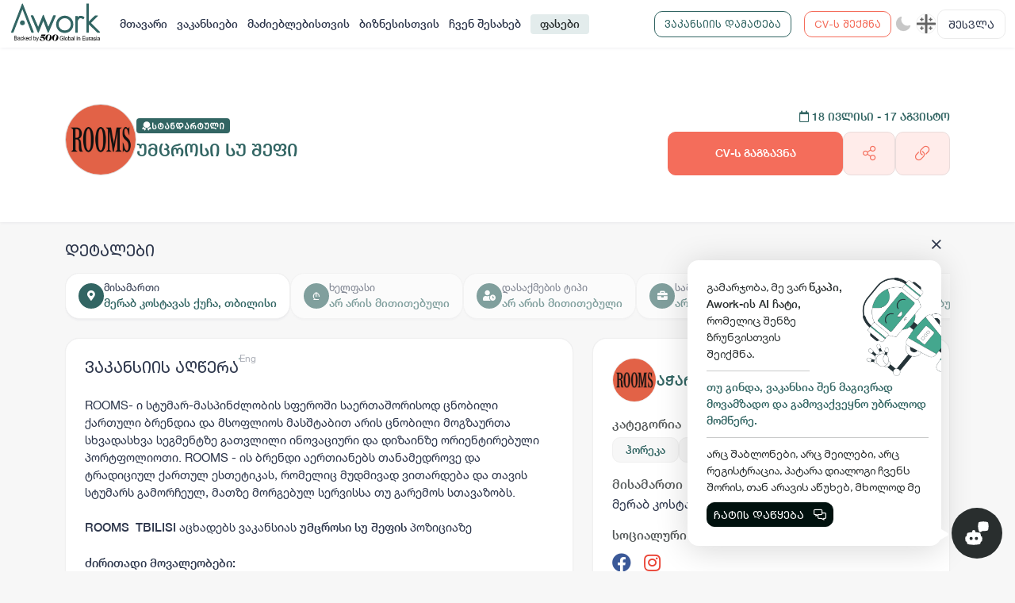

--- FILE ---
content_type: text/html; charset=utf-8
request_url: https://awork.ge/user/vacancy/66990732f4e0134560a5390a-%E1%83%A3%E1%83%9B%E1%83%AA%E1%83%A0%E1%83%9D%E1%83%A1%E1%83%98-%E1%83%A1%E1%83%A3-%E1%83%A8%E1%83%94%E1%83%A4%E1%83%98
body_size: 40955
content:
<!DOCTYPE html><html lang="en"><head>
    <meta charset="utf-8">
    <title>აჭარა ჯგუფი - უმცროსი სუ შეფი</title>
    <base href="/">
    <meta name="viewport" content="width=device-width, initial-scale=1.0, maximum-scale=1.0, user-scalable=no">

    <link rel="apple-touch-icon" sizes="180x180" href="assets/apple-touch-icon.png">
    <link rel="icon" type="image/png" sizes="32x32" href="assets/favicon-32x32.png">
    <link rel="icon" type="image/png" sizes="16x16" href="assets/favicon-16x16.png">
    <link rel="manifest" href="assets/site.webmanifest">
    <link rel="mask-icon" href="assets/safari-pinned-tab.svg" color="#2c5e46">
    <meta name="msapplication-TileColor" content="#ffc40d">
    <meta name="theme-color" content="#ffffff">
    <meta name="facebook-domain-verification" content="3dm05ktv15p5rgbaddzluzvvhfehkv">
    <!-- Global site tag (gtag.js) - Google Analytics -->
    <script async="" src="https://www.googletagmanager.com/gtag/js?id=G-C59QSDXJZ7"></script>
    <meta name="facebook-domain-verification" content="3dm05ktv15p5rgbaddzluzvvhfehkv">
    <meta name="facebook-domain-verification" content="joc6fzolmn2kxn4c8e675upgmcsk4s">
    <script>
        window.dataLayer = window.dataLayer || [];
        function gtag() { dataLayer.push(arguments); }
        gtag('js', new Date());

        gtag('config', 'G-C59QSDXJZ7');
    </script>
    <!-- Microsoft clarity -->
    <script type="text/javascript">
        (function (c, l, a, r, i, t, y) {
            c[a] = c[a] || function () { (c[a].q = c[a].q || []).push(arguments) };
            t = l.createElement(r); t.async = 1; t.src = "https://www.clarity.ms/tag/" + i;
            y = l.getElementsByTagName(r)[0]; y.parentNode.insertBefore(t, y);
        })(window, document, "clarity", "script", "d1dkt7pv0x");
    </script>
    <!-- Messenger Chat plugin Code -->
    <style ng-transition="serverApp"></style><meta property="og:title" content="აჭარა ჯგუფი - უმცროსი სუ შეფი"><meta property="og:type" content="website"><meta property="og:image" content="https://blobs.prod.awork.ge/original/044d290d-bc42-44bc-bfee-e40e7fa03f2f-64afa80485a98bb2753345a2-66990732f4e0134560a5390a.jpg"><meta property="og:image:width" content="5001"><meta property="og:image:height" content="2626"><meta property="og:url" content="https://awork.ge/user/vacancy/66990732f4e0134560a5390a"><link rel="canonical" href="https://awork.ge/user/vacancy/66990732f4e0134560a5390a"><link rel="original-source" href="https://awork.ge/user/vacancy/66990732f4e0134560a5390a"><meta name="description" content="ROOMS- ი სტუმარ-მასპინძლობის სფეროში საერთაშორისოდ ცნობილი ქართული ბრენდია და მსოფლიოს მასშტაბით არის ცნობილი მოგზაურთა სხვადასხვა სეგმენტზე გათვლილი ინოვაციური და დიზაინზე ორიენტირებული პორტფოლიოთი. ROOMS - ის ბრენდი აერთიანებს თანამედროვე და ტრადიციულ ქართულ ესთეტიკას, რომელიც მუდმივად ვითარდება და თავის სტუმარს გამორჩეულ, მათზე მორგებულ სერვისსა თუ გარემოს სთავაზობს.ROOMS&nbsp; TBILISI აცხადებს ვაკანსიას უმცროსი სუ შეფის პოზიციაზეძირითადი მოვალეობები:დაეხმაროს უშუალო ხელმძღვანელს ყოველდღიურ საქმიანობაში;მიიღოს აქტიური მონაწილეობა მენიუსთვის ახალი კერძების შექმნაში;ეფექტურად მართოს გუნდი კომპანიის სტანდარტების შესაბამისად;&nbsp;ზედამხედველობა გაუწიოს სამზარეულოს გუნდს;აწარმოოს საჭირო პროდუქციის ხარჯთაღრიცხვა;დანაკარგის შემცირების / პრევენციის მიზნით რეგულარულად გადაამოწმოს ინვენტარი და&nbsp; ყოველთვიურად აწარმოოს შესაბამისი დოკუმენტი;უზრუნველყოს ადმინისტრაციული პროცედურების გატარება;აქტიურად ჩაერთოს HACCP სისტემის, კონტროლისა და დოკუმენტაციის შევსების პროცესში;აკონტროლოს მარაგების ოპტიმალური მოხმარება;მონაწილეობა მიიღოს ყოველთვიურ ინვენტარიზაციაში;საჭირო უნარები:მსგავს პოზიციაზე მუშაობის გამოცდილება;პროფესიული განათლება სასმელებისა და კვების მიმართულებით (ჩაითვლება უპირატესობად);დატვირთულ სამუშაო გარემოში მუშაობის უნარი;პასუხისმგებლობის გრძნობა;გუნდური მუშაობის უნარი;გუნდის მართვის უნარი;დამატებითი სარგებელი:პროფესიული განვითარება;კონკურენტული ანაზღაურება;ტრანსპორტირება ღამის საათებში;დაზღვევა;კვება;&nbsp;სპეციალური ფასი თანამშრომლებისთვის.დაინტერესებულმა პირებმა, გთხოვთ, გამოაგზავნოთ თქვენი რეზიუმე&nbsp; 18 აგვისტომდე.აღნიშნულ ვაკანსიაზე მონაცემების გაგზავნით ადასტურებთ, რომ თანახმა ხართ, &quot;რუმს ჰოტელს ლაბი&quot;, მონაცემთა დაცვის საერთაშორისო სტანდარტებისა და საქართველოს მოქმედი კანონმდებლობის შესაბამისად შეაგროვოს, დაამუშაოს და შეინახოს წარდგენილი ინფორმაცია (რეზიუმე) 3 (სამი) წლის ვადით, თქვენი დასაქმებისთვის საჭირო პროცედურების წარმართვის მიზნით."><meta property="og:description" content="ROOMS- ი სტუმარ-მასპინძლობის სფეროში საერთაშორისოდ ცნობილი ქართული ბრენდია და მსოფლიოს მასშტაბით არის ცნობილი მოგზაურთა სხვადასხვა სეგმენტზე გათვლილი ინოვაციური და დიზაინზე ორიენტირებული პორტფოლიოთი. ROOMS - ის ბრენდი აერთიანებს თანამედროვე და ტრადიციულ ქართულ ესთეტიკას, რომელიც მუდმივად ვითარდება და თავის სტუმარს გამორჩეულ, მათზე მორგებულ სერვისსა თუ გარემოს სთავაზობს.ROOMS&nbsp; TBILISI აცხადებს ვაკანსიას უმცროსი სუ შეფის პოზიციაზეძირითადი მოვალეობები:დაეხმაროს უშუალო ხელმძღვანელს ყოველდღიურ საქმიანობაში;მიიღოს აქტიური მონაწილეობა მენიუსთვის ახალი კერძების შექმნაში;ეფექტურად მართოს გუნდი კომპანიის სტანდარტების შესაბამისად;&nbsp;ზედამხედველობა გაუწიოს სამზარეულოს გუნდს;აწარმოოს საჭირო პროდუქციის ხარჯთაღრიცხვა;დანაკარგის შემცირების / პრევენციის მიზნით რეგულარულად გადაამოწმოს ინვენტარი და&nbsp; ყოველთვიურად აწარმოოს შესაბამისი დოკუმენტი;უზრუნველყოს ადმინისტრაციული პროცედურების გატარება;აქტიურად ჩაერთოს HACCP სისტემის, კონტროლისა და დოკუმენტაციის შევსების პროცესში;აკონტროლოს მარაგების ოპტიმალური მოხმარება;მონაწილეობა მიიღოს ყოველთვიურ ინვენტარიზაციაში;საჭირო უნარები:მსგავს პოზიციაზე მუშაობის გამოცდილება;პროფესიული განათლება სასმელებისა და კვების მიმართულებით (ჩაითვლება უპირატესობად);დატვირთულ სამუშაო გარემოში მუშაობის უნარი;პასუხისმგებლობის გრძნობა;გუნდური მუშაობის უნარი;გუნდის მართვის უნარი;დამატებითი სარგებელი:პროფესიული განვითარება;კონკურენტული ანაზღაურება;ტრანსპორტირება ღამის საათებში;დაზღვევა;კვება;&nbsp;სპეციალური ფასი თანამშრომლებისთვის.დაინტერესებულმა პირებმა, გთხოვთ, გამოაგზავნოთ თქვენი რეზიუმე&nbsp; 18 აგვისტომდე.აღნიშნულ ვაკანსიაზე მონაცემების გაგზავნით ადასტურებთ, რომ თანახმა ხართ, &quot;რუმს ჰოტელს ლაბი&quot;, მონაცემთა დაცვის საერთაშორისო სტანდარტებისა და საქართველოს მოქმედი კანონმდებლობის შესაბამისად შეაგროვოს, დაამუშაოს და შეინახოს წარდგენილი ინფორმაცია (რეზიუმე) 3 (სამი) წლის ვადით, თქვენი დასაქმებისთვის საჭირო პროცედურების წარმართვის მიზნით."><meta name="keywords" content="ევორქი, ადამიანური რესურსები, სამსახური, დასაქმება, ონლაინ დასაქმება, ვაკანსია, ვაკანსიები, რეზიუმე, სივი, სამუშაო, სამუშაოს მაძიებელი, ბიზნესი, ორგანიზაცია, აპლიკაცია, სამუშაო გამოცდილება, განათლება, უნარები, საოფისე, დისტანციური, ჰიბრიდული, ფრილანსი, სტაჟირება"><meta name="robots" content="noindex, nofollow"></head><body style="--brand: #f46d5b;--primary: #326563;--secondary: #f7f7f7;--tetriary: #ffffff;--footer_bg: #ffffff;--content_bg: #ffffff;--content_bg_modal: #ffffff;--secondary_active: #f0f0f0;--border_color2: #f0f0f0;--border_color: #d9d9d9;--input_bg: #fcf5eb;--base_color: #2f384d;--modal_bg: #FFFFFF;--white: #ffffff"><div id="fb-root"></div>

    <!-- Your Chat plugin code -->
    <div id="fb-customer-chat" class="fb-customerchat">
    </div>

    <script>
        var chatbox = document.getElementById('fb-customer-chat');
        chatbox.setAttribute("page_id", "111930741526417");
        chatbox.setAttribute("attribution", "biz_inbox");
    </script>

    <!-- Your SDK code -->
    <script>
        window.fbAsyncInit = function () {
            FB.init({
                xfbml: true,
                version: 'v14.0'
            });
        };

        (function (d, s, id) {
            var js, fjs = d.getElementsByTagName(s)[0];
            if (d.getElementById(id)) return;
            js = d.createElement(s); js.id = id;
            js.src = 'https://connect.facebook.net/en_US/sdk/xfbml.customerchat.js';
            fjs.parentNode.insertBefore(js, fjs);
        }(document, 'script', 'facebook-jssdk'));
    </script>
    <script>
        function gtag_report_conversion(url) {
            var callback = function () {
                if (typeof (url) != 'undefined') {
                    window.location = url;
                }
            };
            gtag('event', 'conversion', {
                'send_to': 'AW-10945048670/OjS2CLvW3MsDEN7ggOMo',
                'event_callback': callback
            });
            return false;
        }
    </script>
    <!-- Start of HubSpot Embed Code -->
    <script type="text/javascript" id="hs-script-loader" async="" defer="" src="//js-eu1.hs-scripts.com/143840597.js"></script>
    <script>
        // Hide HubSpot chat widget initially
        window.hsConversationsSettings = {
            loadImmediately: false
        };
    </script>
    <!-- End of HubSpot Embed Code -->

<style>@charset "UTF-8";:root{--brand:#f46d5b;--primary:#326563;--secondary:#f7f7f7;--tetriary:#ffffff;--footer_bg:#ffffff;--content_bg:#ffffff;--content_bg_modal:#ffffff;--secondary_active:#3b3122;--border_color2:#f0f0f0;--border_color:#d9d9d9;--input_bg:#fcf5eb;--base_color:#292e2e;--modal_bg:#FFFFFF;--white:#FFFFFF;--paddingLeft:240px;--df-messenger-chat-window-width:400px;--shadow_default:0 3px 3px -1px rgb(10 22 70 / 4%), 0 0 1px 0 rgb(10 22 70 / 6%)}:root{--bs-blue:#0d6efd;--bs-indigo:#6610f2;--bs-purple:#6f42c1;--bs-pink:#da4167;--bs-red:#dc3545;--bs-orange:#fd7e14;--bs-yellow:#ffc107;--bs-green:#198754;--bs-teal:#20c997;--bs-cyan:#0dcaf0;--bs-black:#000;--bs-white:#ffffff;--bs-gray:#6c757d;--bs-gray-dark:#343a40;--bs-gray-100:#f8f9fa;--bs-gray-200:#e9ecef;--bs-gray-300:#dee2e6;--bs-gray-400:#ced4da;--bs-gray-500:#adb5bd;--bs-gray-600:#6c757d;--bs-gray-700:#495057;--bs-gray-800:#343a40;--bs-gray-900:#212529;--bs-brand:#f46d5b;--bs-brand-light:#ffecea;--bs-primary:#326563;--bs-primary-light:#e3ecec;--bs-secondary:#f7f7f7;--bs-tetriary:#ffffff;--bs-warning:#f46d5b;--bs-danger:#ef4747;--bs-success:#38b371;--bs-light:white;--bs-dark:#01110e;--bs-danger-g:#e8112d;--bs-linkedin:#0077b5;--bs-brand-rgb:244, 109, 91;--bs-brand-light-rgb:255, 236, 234;--bs-primary-rgb:50, 101, 99;--bs-primary-light-rgb:227, 236, 236;--bs-secondary-rgb:247, 247, 247;--bs-tetriary-rgb:255, 255, 255;--bs-warning-rgb:244, 109, 91;--bs-danger-rgb:239, 71, 71;--bs-success-rgb:56, 179, 113;--bs-light-rgb:255, 255, 255;--bs-dark-rgb:1, 17, 14;--bs-danger-g-rgb:232, 17, 45;--bs-linkedin-rgb:0, 119, 181;--bs-primary-text-emphasis:#142828;--bs-secondary-text-emphasis:#636363;--bs-success-text-emphasis:#16482d;--bs-info-text-emphasis:#055160;--bs-warning-text-emphasis:#664d03;--bs-danger-text-emphasis:#58151c;--bs-light-text-emphasis:#495057;--bs-dark-text-emphasis:#495057;--bs-primary-bg-subtle:#d6e0e0;--bs-secondary-bg-subtle:#fdfdfd;--bs-success-bg-subtle:#d7f0e3;--bs-info-bg-subtle:#cff4fc;--bs-warning-bg-subtle:#fff3cd;--bs-danger-bg-subtle:#f8d7da;--bs-light-bg-subtle:#fcfcfd;--bs-dark-bg-subtle:#ced4da;--bs-primary-border-subtle:#adc1c1;--bs-secondary-border-subtle:#fcfcfc;--bs-success-border-subtle:#afe1c6;--bs-info-border-subtle:#9eeaf9;--bs-warning-border-subtle:#ffe69c;--bs-danger-border-subtle:#f1aeb5;--bs-light-border-subtle:#e9ecef;--bs-dark-border-subtle:#adb5bd;--bs-white-rgb:255, 255, 255;--bs-black-rgb:0, 0, 0;--bs-font-sans-serif:system-ui, -apple-system, "Segoe UI", Roboto, "Helvetica Neue", "Noto Sans", "Liberation Sans", Arial, sans-serif, "Apple Color Emoji", "Segoe UI Emoji", "Segoe UI Symbol", "Noto Color Emoji";--bs-font-monospace:SFMono-Regular, Menlo, Monaco, Consolas, "Liberation Mono", "Courier New", monospace;--bs-gradient:linear-gradient(180deg, rgba(255, 255, 255, .15), rgba(255, 255, 255, 0));--bs-body-font-family:var(--bs-font-sans-serif);--bs-body-font-size:1rem;--bs-body-font-weight:400;--bs-body-line-height:1.5;--bs-body-color:#212529;--bs-body-color-rgb:33, 37, 41;--bs-body-bg:#ffffff;--bs-body-bg-rgb:255, 255, 255;--bs-emphasis-color:#000;--bs-emphasis-color-rgb:0, 0, 0;--bs-secondary-color:rgba(33, 37, 41, .75);--bs-secondary-color-rgb:33, 37, 41;--bs-secondary-bg:#e9ecef;--bs-secondary-bg-rgb:233, 236, 239;--bs-tertiary-color:rgba(33, 37, 41, .5);--bs-tertiary-color-rgb:33, 37, 41;--bs-tertiary-bg:#f8f9fa;--bs-tertiary-bg-rgb:248, 249, 250;--bs-heading-color:inherit;--bs-link-color:#326563;--bs-link-color-rgb:50, 101, 99;--bs-link-decoration:underline;--bs-link-hover-color:#28514f;--bs-link-hover-color-rgb:40, 81, 79;--bs-code-color:#da4167;--bs-highlight-color:#212529;--bs-highlight-bg:#fff3cd;--bs-border-width:1px;--bs-border-style:solid;--bs-border-color:var(--border_color);--bs-border-color-translucent:rgba(0, 0, 0, .175);--bs-border-radius:.375rem;--bs-border-radius-sm:.25rem;--bs-border-radius-lg:.5rem;--bs-border-radius-xl:1rem;--bs-border-radius-xxl:2rem;--bs-border-radius-2xl:var(--bs-border-radius-xxl);--bs-border-radius-pill:50rem;--bs-box-shadow:0 .5rem 1rem rgba(0, 0, 0, .15);--bs-box-shadow-sm:0 .125rem .25rem rgba(0, 0, 0, .075);--bs-box-shadow-lg:0 1rem 3rem rgba(0, 0, 0, .175);--bs-box-shadow-inset:inset 0 1px 2px rgba(0, 0, 0, .075);--bs-focus-ring-width:.25rem;--bs-focus-ring-opacity:.25;--bs-focus-ring-color:rgba(50, 101, 99, .25);--bs-form-valid-color:#38b371;--bs-form-valid-border-color:#38b371;--bs-form-invalid-color:#dc3545;--bs-form-invalid-border-color:#dc3545}*,*:before,*:after{box-sizing:border-box}@media (prefers-reduced-motion: no-preference){:root{scroll-behavior:smooth}}body{margin:0;font-family:var(--bs-body-font-family);font-size:var(--bs-body-font-size);font-weight:var(--bs-body-font-weight);line-height:var(--bs-body-line-height);color:var(--bs-body-color);text-align:var(--bs-body-text-align);background-color:var(--bs-body-bg);-webkit-text-size-adjust:100%;-webkit-tap-highlight-color:rgba(0,0,0,0)}:root{--bs-breakpoint-xs:0;--bs-breakpoint-sm:576px;--bs-breakpoint-md:768px;--bs-breakpoint-lg:992px;--bs-breakpoint-xl:1200px;--bs-breakpoint-xxl:1750px}:root{--bs-btn-close-filter:}:root{--bs-carousel-indicator-active-bg:#ffffff;--bs-carousel-caption-color:#ffffff;--bs-carousel-control-icon-filter:}:root{--swiper-theme-color:#007aff}:root{--swiper-navigation-size:44px}:root{--brand:#f46d5b;--primary:#326563;--secondary:#f7f7f7;--tetriary:#ffffff;--footer_bg:#ffffff;--content_bg:#ffffff;--content_bg_modal:#ffffff;--secondary_active:#3b3122;--border_color2:#f0f0f0;--border_color:#d9d9d9;--input_bg:#fcf5eb;--base_color:#292e2e;--modal_bg:#FFFFFF;--white:#FFFFFF;--paddingLeft:240px;--df-messenger-chat-window-width:400px;--shadow_default:0 3px 3px -1px rgb(10 22 70 / 4%), 0 0 1px 0 rgb(10 22 70 / 6%)}:root{--swiper-theme-color:$clr-base;--swiper-navigation-size:24px;--swiper-pagination-bullet-width:6px;--swiper-pagination-bullet-height:6px}body{color:var(--base_color);background:var(--secondary);font-family:Helvetica Neue;font-size:14px}*:focus{outline:none!important;box-shadow:none!important}@font-face{font-family:Helvetica Neue;src:url(/assets/fonts/Helvetica-Neue-GEO/HelveticaNeueLTGEO-55Roman.woff2) format("woff2"),url(/assets/fonts/Helvetica-Neue-GEO/HelveticaNeueLTGEO-55Roman.woff) format("woff");font-weight:400;font-style:normal;font-display:swap}@property --angle{syntax:"<angle>";initial-value:0deg;inherits:false}@media (max-width: 1200.98px){body{font-size:14px}}@media print{body{margin:0;color:#000;background-color:#fff;print-color-adjust:exact;-webkit-print-color-adjust:exact}#fb-root{display:none!important}}</style><link rel="stylesheet" href="styles.306e2c6275e97d1b.css" media="print" onload="this.media='all'"><noscript><link rel="stylesheet" href="styles.306e2c6275e97d1b.css"></noscript>


    <app-root _nghost-sc309="" ng-version="13.1.3"><div _ngcontent-sc309="" style="display:none;"><router-outlet _ngcontent-sc309=""></router-outlet><user-layout class="ng-star-inserted"><!----><!----><div style="padding-top: 60px;"><router-outlet></router-outlet><vacancy-details class="ng-tns-c292-0 ng-star-inserted"><div class="wrapper vacancy-detail full-height ng-tns-c292-0 ng-trigger ng-trigger-fadeIn ng-star-inserted" style=""><section class="section-title relative ng-tns-c292-0"><div class="container ng-tns-c292-0"><div class="row align-items-end ng-tns-c292-0"><div class="col-lg-8 ng-tns-c292-0"><div class="vacancy-info position-relative ng-tns-c292-0 align-items-center"><div class="vacancy-company-img ng-tns-c292-0"><img alt="" onerror="this.style.display='none'" class="ng-tns-c292-0" src=""></div><div class="vacancy-content ng-tns-c292-0"><vacancy-badge class="ng-tns-c292-0"><!----><!----><div class="vip-vacancy ng-star-inserted" style=""><div class="badge badge-standart"><img src="/assets/img/icons/standart.svg" alt=""><span translate="">სტანდარტული</span></div></div><!----><!----><!----><!----></vacancy-badge><h4 class="mb-0 mt-2 ng-tns-c292-0"><span class="me-2 ng-tns-c292-0"> უმცროსი სუ შეფი </span></h4><!----><vacancy-properties class="ng-tns-c292-0"><div class="seasonal-badges ng-star-inserted" style=""><!----><!----><!----><!----><!----><!----></div><!----></vacancy-properties></div></div></div><div class="col-lg-4 mt-3 text-lg-end vacancy-send-col ng-tns-c292-0"><div class="ng-tns-c292-0"><div class="vacancy-start-end-date color-primary d-none-mobile ng-tns-c292-0"><strong class="ng-tns-c292-0"><i class="far fa-calendar ng-tns-c292-0"></i><span class="font-caps-bold ng-tns-c292-0"> 18 ივლისი  - 17 აგვისტო <!----><!----></span></strong></div><div class="d-flex justify-content-lg-end mt-2 gap-3 d-none-mobile ng-tns-c292-0 ng-star-inserted" style=""><button translate="" class="btn btn-brand btn-lg px-4 py-3 no-wrap font-caps-bold ng-tns-c292-0" style="flex: 8;"> CV-ს გაგზავნა <!----><!----><!----></button><vacancy-share-buttons class="ng-tns-c292-0"><!----><button type="button" placement="bottom" class="btn btn-brand-light btn-lg py-3 height-100 ng-star-inserted"><i class="fal fa-share-alt fa-lg"></i></button><!----><!----><!----><!----><!----></vacancy-share-buttons><button container="body" class="btn btn-brand-light btn-lg py-3 copy-btn ng-tns-c292-0 ng-star-inserted"><i class="fal fa-link fa-lg ng-tns-c292-0"></i></button><!----><!----></div><!----></div></div></div></div></section><section class="ng-tns-c292-0"><div class="container py-4 vacancy-info-container ng-tns-c292-0"><div class="row ng-tns-c292-0"><div class="col-12 vacancy-details-col ng-tns-c292-0 ng-star-inserted" style=""><h5 translate="" class="description-title pb-0 ng-tns-c292-0">დეტალები</h5><div class="content content-card px-0 pt-2 pb-0 mb-3 bg-transparent border-0 bs-none ng-tns-c292-0"><div class="vacancy-overview custom-scroll-light ng-tns-c292-0"><div class="overview-item ng-tns-c292-0"><div class="overview-icon ng-tns-c292-0"><i class="fas fa-map-marker-alt ng-tns-c292-0"></i></div><div class="ng-tns-c292-0"><div translate="" class="overview-item-title ng-tns-c292-0">მისამართი</div><div class="overview-item-info ng-tns-c292-0"><div class="ng-tns-c292-0 ng-star-inserted"> მერაბ კოსტავას ქუჩა, თბილისი </div><!----><!----></div></div></div><div class="overview-item ng-tns-c292-0 event-none order-1"><div class="overview-icon ng-tns-c292-0">₾</div><div class="ng-tns-c292-0"><div translate="" class="overview-item-title ng-tns-c292-0">ხელფასი</div><!----><div translate="" class="overview-item-info ng-tns-c292-0 ng-star-inserted"> არ არის მითითებული </div><!----></div></div><div class="overview-item ng-tns-c292-0 event-none order-1"><div class="overview-icon ng-tns-c292-0"><i class="fas fa-user-clock ng-tns-c292-0"></i></div><div class="ng-tns-c292-0"><div translate="" class="overview-item-title ng-tns-c292-0">დასაქმების ტიპი</div><!----><div translate="" class="overview-item-info ng-tns-c292-0 ng-star-inserted"> არ არის მითითებული </div><!----></div></div><div class="overview-item ng-tns-c292-0 event-none order-1"><div class="overview-icon ng-tns-c292-0"><i class="fas fa-briefcase ng-tns-c292-0"></i></div><div class="ng-tns-c292-0"><div translate="" class="overview-item-title ng-tns-c292-0">სამუშაოს ტიპი</div><!----><div translate="" class="overview-item-info ng-tns-c292-0 ng-star-inserted"> არ არის მითითებული </div><!----></div></div><div class="overview-item ng-tns-c292-0 event-none order-1"><div class="overview-icon ng-tns-c292-0"><i class="fas fa-clock ng-tns-c292-0"></i></div><div class="ng-tns-c292-0"><div translate="" class="overview-item-title ng-tns-c292-0">სამუშაო საათები</div><!----><div translate="" class="overview-item-info ng-tns-c292-0 ng-star-inserted"> არ არის მითითებული </div><!----></div></div><!----><!----><!----><!----><!----><!----></div></div></div><!----><div class="col-lg-7 mb-md-4 mb-lg-0 ng-tns-c292-0"><div class="content content-card ng-tns-c292-0"><div class="vacancy-description d-flex align-items-center gap-2 pb-4 ng-tns-c292-0"><h4 translate="" class="description-title mb-0 ng-tns-c292-0">ვაკანსიის აღწერა</h4><label class="switch mb-0 ng-tns-c292-0 ng-star-inserted" style=""><input type="checkbox" id="toggle_vat" class="toggle_vat ng-tns-c292-0 ng-untouched ng-pristine ng-valid"><div class="slider round ng-tns-c292-0"><span class="slider_text ng-tns-c292-0"><span class="off ng-tns-c292-0"> ქარ </span><span class="on ng-tns-c292-0"> Eng </span></span></div></label><!----></div><div class="vacancy-content ng-tns-c292-0"><div class="job-detail-description ng-tns-c292-0"><div class="ng-tns-c292-0 ng-star-inserted" style=""><div><span>ROOMS- ი სტუმარ-მასპინძლობის სფეროში საერთაშორისოდ ცნობილი ქართული ბრენდია და მსოფლიოს მასშტაბით არის ცნობილი მოგზაურთა სხვადასხვა სეგმენტზე გათვლილი ინოვაციური და დიზაინზე ორიენტირებული პორტფოლიოთი. ROOMS - ის ბრენდი აერთიანებს თანამედროვე და ტრადიციულ ქართულ ესთეტიკას, რომელიც მუდმივად ვითარდება და თავის სტუმარს გამორჩეულ, მათზე მორგებულ სერვისსა თუ გარემოს სთავაზობს.</span></div><div><span><br></span></div><div><span><b>ROOMS&nbsp; TBILISI </b>აცხადებს ვაკანსიას <b>უმცროსი სუ შეფის</b> პოზიციაზე</span></div><div><span><br></span></div><div><span><b>ძირითადი მოვალეობები:</b></span></div><div><br></div><div><ul><li><span>დაეხმაროს უშუალო ხელმძღვანელს ყოველდღიურ საქმიანობაში;</span></li><li><span>მიიღოს აქტიური მონაწილეობა მენიუსთვის ახალი კერძების შექმნაში;</span></li><li><span>ეფექტურად მართოს გუნდი კომპანიის სტანდარტების შესაბამისად;&nbsp;</span></li><li><span>ზედამხედველობა გაუწიოს სამზარეულოს გუნდს;</span></li><li><span>აწარმოოს საჭირო პროდუქციის ხარჯთაღრიცხვა;</span></li><li><span>დანაკარგის შემცირების / პრევენციის მიზნით რეგულარულად გადაამოწმოს ინვენტარი და&nbsp; ყოველთვიურად აწარმოოს შესაბამისი დოკუმენტი;</span></li><li><span>უზრუნველყოს ადმინისტრაციული პროცედურების გატარება;</span></li><li><span>აქტიურად ჩაერთოს HACCP სისტემის, კონტროლისა და დოკუმენტაციის შევსების პროცესში;</span></li><li><span>აკონტროლოს მარაგების ოპტიმალური მოხმარება;</span></li><li><span>მონაწილეობა მიიღოს ყოველთვიურ ინვენტარიზაციაში;</span></li></ul></div><div><span><b>საჭირო უნარები:</b></span></div><div><span><br></span></div><div><ul><li><span>მსგავს პოზიციაზე მუშაობის გამოცდილება;</span></li><li><span>პროფესიული განათლება სასმელებისა და კვების მიმართულებით (ჩაითვლება უპირატესობად);</span></li><li><span>დატვირთულ სამუშაო გარემოში მუშაობის უნარი;</span></li><li><span>პასუხისმგებლობის გრძნობა;</span></li><li><span>გუნდური მუშაობის უნარი;</span></li><li><span>გუნდის მართვის უნარი;</span></li></ul></div><div><span><b>დამატებითი სარგებელი:</b></span></div><div><span><b><br></b></span></div><div><ul><li><span>პროფესიული განვითარება;</span></li><li><span>კონკურენტული ანაზღაურება;</span></li><li><span>ტრანსპორტირება ღამის საათებში;</span></li><li><span>დაზღვევა;</span></li><li><span>კვება;&nbsp;</span></li><li><span>სპეციალური ფასი თანამშრომლებისთვის.</span></li></ul></div><div><span>დაინტერესებულმა პირებმა, გთხოვთ, გამოაგზავნოთ თქვენი რეზიუმე&nbsp; 18 აგვისტომდე.</span></div><div><br></div><div><span>აღნიშნულ ვაკანსიაზე მონაცემების გაგზავნით ადასტურებთ, რომ თანახმა ხართ, "რუმს ჰოტელს ლაბი", მონაცემთა დაცვის საერთაშორისო სტანდარტებისა და საქართველოს მოქმედი კანონმდებლობის შესაბამისად შეაგროვოს, დაამუშაოს და შეინახოს წარდგენილი ინფორმაცია (რეზიუმე) 3 (სამი) წლის ვადით, თქვენი დასაქმებისთვის საჭირო პროცედურების წარმართვის მიზნით.</span></div><div><br></div></div><!----><!----><!----><!----><!----></div></div></div></div><div class="col-lg-5 ng-tns-c292-0"><div class="content content-card company-box ng-tns-c292-0 ng-star-inserted" style=""><business-card class="ng-tns-c292-0 ng-tns-c291-1 ng-star-inserted"><div class="company-overview ng-tns-c291-1 ng-star-inserted"><div class="company-small-card align-items-center ng-tns-c291-1"><!----><div class="company-info ng-tns-c291-1"><h4 class="ng-tns-c291-1"><a class="ng-tns-c291-1" href="/user/business/64afa80485a98bb2753345a2-%E1%83%90%E1%83%AD%E1%83%90%E1%83%A0%E1%83%90-%E1%83%AF%E1%83%92%E1%83%A3%E1%83%A4%E1%83%98"> აჭარა ჯგუფი </a></h4></div></div><div class="overview-item ng-tns-c291-1 ng-star-inserted"><div translate="" class="text-muted2 font-bold ng-tns-c291-1"> კატეგორია </div><div class="overview-item-info ng-tns-c291-1"><div class="badges d-flex flex-wrap mt-1 gap-1 ng-tns-c291-1"><div class="badge badge-primary-outline badge-lg px-3 br-sm font-bold ng-tns-c291-1 ng-star-inserted"> ჰორეკა </div><div class="badge badge-primary-outline badge-lg px-3 br-sm font-bold ng-tns-c291-1 ng-star-inserted"> ტურიზმი </div><!----></div></div></div><!----><!----><!----><div class="overview-item ng-tns-c291-1 ng-star-inserted"><div translate="" class="text-muted2 font-bold ng-tns-c291-1"> მისამართი </div><div class="overview-item-info font-normal ng-tns-c291-1"> მერაბ კოსტავას ქუჩა, თბილისი, საქართველო </div></div><!----><div class="company-socials ng-tns-c291-1 ng-star-inserted"><div translate="" class="text-muted2 font-bold pb-2 ng-tns-c291-1"> სოციალური ქსელები </div><h5 class="ng-tns-c291-1"><!----><a target="_blank" class="me-3 fb-color ng-tns-c291-1 ng-star-inserted" href="https://www.facebook.com/RoomsHotelTbilisi"><i class="fab fa-facebook ng-tns-c291-1"></i></a><!----><a target="_blank" class="me-3 gl-color ng-tns-c291-1 ng-star-inserted" href="https://www.instagram.com/rooms.hotels"><i class="fab fa-instagram ng-tns-c291-1"></i></a><!----><!----></h5></div><!----><div actions="" class="d-grid width-100 mt-4 ng-tns-c291-1"><a translate="" class="btn btn-brand-light btn-lg ng-tns-c292-0" href="/user/business/64afa80485a98bb2753345a2-%E1%83%90%E1%83%AD%E1%83%90%E1%83%A0%E1%83%90-%E1%83%AF%E1%83%92%E1%83%A3%E1%83%A4%E1%83%98"> კომპანიის შესახებ <i class="far fa-chevron-right fa-sm ps-2 ng-tns-c292-0"></i></a></div></div><!----><!----><!----><!----><!----></business-card></div><!----></div></div></div></section><section class="mobile-send-cv-btn d-none ng-tns-c292-0"><div class="row ng-tns-c292-0"><div class="col-12 ng-tns-c292-0"><div class="vacancy-start-end-date color-primary ng-tns-c292-0"><strong class="ng-tns-c292-0"><i class="far fa-calendar ng-tns-c292-0"></i><span class="font-caps-bold ng-tns-c292-0"> 18 ივლისი  - 17 აგვისტო <!----><!----></span></strong></div><div class="d-flex justify-content-lg-end mt-2 gap-3 ng-tns-c292-0 ng-star-inserted" style=""><button translate="" class="btn btn-brand btn-lg px-4 py-3 no-wrap font-caps-bold ng-tns-c292-0" style="flex: 8;"> CV-ს გაგზავნა <!----><!----><!----></button><vacancy-share-buttons class="ng-tns-c292-0"><!----><button type="button" placement="bottom" class="btn btn-brand-light btn-lg py-3 height-100 ng-star-inserted"><i class="fal fa-share-alt fa-lg"></i></button><!----><!----><!----><!----><!----></vacancy-share-buttons><button container="body" class="btn btn-brand-light btn-lg py-3 copy-btn ng-tns-c292-0 ng-star-inserted"><i class="fal fa-link fa-lg ng-tns-c292-0"></i></button><!----><!----></div><!----></div></div></section><!----></div><!----></vacancy-details><!----></div><app-footer class="ng-star-inserted"><footer><div class="container-fluid px-md-3 px-lg-4"><div class="row"><div class="col-lg-4 pt-3"><div class="footer-logo img-contain"><img src="/assets/img/logo-01_new.svg" width="100" alt=""></div><p translate="" class="text-muted2"> Awork-ი სამუშაოს მაძიებლებსა და კომპანიებს ერთმანეთთან აკავშირებს. კომპანიებს აქვთ შესაძლებლობა ბიზნეს პროფილის მეშვეობით ციფრულად მართონ HR პროცესები, ხოლო მომხმარებლებს შეუძლიათ მარტივად მოძებნონ ვაკანსიები და პლატფორმიდან გაუსვლელად გააგზავნონ აპლიკაციები. </p><div class="socials"><a href="https://www.facebook.com/aworkge" target="_blank"><img src="assets/img/icons/social_fb.svg" width="100%" alt=""></a><a href="https://www.instagram.com/awork.ge/" target="_blank"><img src="assets/img/icons/social_ig.svg" width="100%" alt=""></a><a href="https://www.tiktok.com/@awork.ge" target="_blank"><img src="assets/img/icons/social_tk.svg" width="100%" alt=""></a><a href="https://www.linkedin.com/company/aworkge" target="_blank"><img src="assets/img/icons/social_ln.svg" width="100%" alt=""></a></div></div><div class="col-lg-4 offset-lg-1 pt-3"><div translate="" class="footer-col-title"> ბმულები </div><div><div class="main-links"><a routerlink="./vacancy" href="/user/vacancy"><span translate="">ვაკანსიები</span></a><a routerlink="./job-seekers" href="/user/job-seekers"><span translate="">მაძიებლებისთვის</span></a><a routerlink="./for-business" href="/user/for-business"><span translate=""> ბიზნესისთვის</span></a><a href="/user/about" routerlink="./about"><span translate="">ჩვენ შესახებ</span></a><a routerlink="./pricing" href="/user/pricing"><span translate="">ფასები</span></a></div></div></div><div class="col-lg-3 pt-3"><div translate="" class="footer-col-title"> სიახლეების გამოწერა </div><div class="form-group subs-input-form"><div class="input-group"><input type="email" class="form-control form-control-lg ng-untouched ng-pristine ng-invalid" placeholder="შეიყვანეთ თქვენი ელ.ფოსტა" value=""><button class="input-group-text" disabled=""><small translate=""> გამოწერა </small><!----></button></div></div><div class="terms-links"><a routerlink="privacy" translate="" href="/user/privacy">მონაცემთა დაცვა</a><a routerlink="terms" translate="" href="/user/terms">წესები და პირობები</a><a routerlink="https://blog.awork.ge/" target="_blank" href="/user/https:/blog.awork.ge"><span translate=""> ბლოგი <i class="far fa-external-link"></i></span></a><a routerlink="contact" translate="" href="/user/contact">კონტაქტი</a></div><div class="d-flex justify-content-between mt-4"><div class="d-flex align-items-center gap-4"><a href="https://apps.apple.com/us/app/awork-app/id1635365259" ngbtooltip="Download Awork App for iOS" container="body" target="_blank" class="position-relative"><img src="/assets/img/app-store.svg" width="40" alt=""></a><!----><a href="https://play.google.com/store/apps/details?id=ge.awork" ngbtooltip="Download Awork App for Android" container="body" target="_blank" class="position-relative"><img src="/assets/img/play-store.svg" width="34" alt=""></a><!----></div></div></div></div></div><div class="footer-bottom"><div class="container"><div class="footer-theme-change"><div class="copyright text-muted"><i class="far fa-copyright"></i> 2026 Awork.ge ყველა უფლება დაცულია </div></div></div></div></footer></app-footer><!----></user-layout><!----></div><!----><!----></app-root>
    <!-- Meta Pixel Code -->
    <script>
        !function (f, b, e, v, n, t, s) {
            if (f.fbq) return; n = f.fbq = function () {
                n.callMethod ?
                    n.callMethod.apply(n, arguments) : n.queue.push(arguments)
            };
            if (!f._fbq) f._fbq = n; n.push = n; n.loaded = !0; n.version = '2.0';
            n.queue = []; t = b.createElement(e); t.async = !0;
            t.src = v; s = b.getElementsByTagName(e)[0];
            s.parentNode.insertBefore(t, s)
        }(window, document, 'script',
            'https://connect.facebook.net/en_US/fbevents.js');
        fbq('init', '876628593452844');
        fbq('track', 'PageView');
    </script>
    <noscript><img height="1" width="1" style="display:none"
            src="https://www.facebook.com/tr?id=876628593452844&ev=PageView&noscript=1" /></noscript>
    <!-- End Meta Pixel Code -->

    <link rel="stylesheet" href="https://www.gstatic.com/dialogflow-console/fast/df-messenger/prod/v1/themes/df-messenger-default.css">
    <script src="https://www.gstatic.com/dialogflow-console/fast/df-messenger/prod/v1/df-messenger.js"></script>
<script src="runtime.aa37692a1dd220bf.js" type="module"></script><script src="polyfills.9752d2d5b455b6df.js" type="module"></script><script src="scripts.38b145ae71b3c9e7.js" defer=""></script><script src="main.0aa5d46ecfae8322.js" type="module"></script>


<script id="serverApp-state" type="application/json">{&q;language-transfer-ka&q;:{&q;home&q;:{&q;landing&q;:{&q;platform&q;:&q;ჩვენს პლატფორმაზე მარტივად შეძლებ პროფესიონალური CV-ს შედგენას, ვაკანსიების ადგილმდებარეობით/ფილტრებით მოძიებას და საიტიდან გაუსვლელად CV-ს გაგზავნას&q;,&q;popular&q;:&q;ტრენდული ძიებები&q;,&q;leave_cv&q;:&q;დატოვე CV&q;,&q;find_dream_job&q;:&q;Find your dream job&q;,&q;premium&q;:&q;პრემიუმ ვაკანსიები&q;,&q;latest&q;:&q;უახლესი ვაკანსიები&q;,&q;find_job&q;:&q;მოძებნე ვაკანსია აქ!&q;,&q;dream_job&q;:&q;იპოვე შენი ოცნების სამსახური&q;,&q;add_job&q;:&q;განათავსე ვაკანსია აქ!&q;,&q;all_vacancies&q;:&q;ყველა ვაკანსია&q;,&q;cv_folders&q;:&q;CV ფოლდერები&q;,&q;app_modal&q;:{&q;title&q;:&q;გამოცადე Awork-ის განახლებული დიზაინი&q;,&q;from_app&q;:&q;App Store&q;,&q;from_play&q;:&q;Google Play&q;,&q;dwn_1&q;:&q;გადმოწერე აპლიკაცია&q;,&q;dwn_2&q;:&q;-დან და კიდევ უფრო გაიმარტივე სამსახურის ძიების და CV-ს გაგზავნის პროცესი!&q;,&q;install&q;:&q;გადმოწერა&q;,&q;visit_website&q;:&q;ეწვიე საიტს&q;}},&q;seekers&q;:{&q;title&q;:&q;Job seekers&q;,&q;header&q;:&q;მოძებნე შენზე მორგებული სამსახური შენთან ახლოს&q;,&q;subheader&q;:&q;არ ჩამორჩე შრომის ბაზრის სიახლეებს და გაიმარტივე CV-ს გაგზავნის პროცესი&q;,&q;we_offer&q;:&q;Awork გთავაზობთ&q;,&q;personalization_head&q;:&q;პროფილი&q;,&q;personalization_sub&q;:&q;შეავსე მარტივი ფორმა და უკეთ გააცანი შენი თავი დამსაქმებელს&q;,&q;fill_cv_head&q;:&q;CV-ის შედგენა&q;,&q;fill_cv_sub&q;:&q;მარტივად შექმენი პროფესიონალური CV ან ატვირთე არსებული. დაიმახსოვრე, CV-ს ხარისხს დიდი წონა აქვს&q;,&q;intro_head&q;:&q;ინტრო ვიდეო&q;,&q;intro_sub&q;:&q;თუ სურვილი გაქვს, მოუყევი პოტენციურ დამსაქმებლებს შენს შესახებ 1 წუთიან ვიდეოში&q;,&q;vacancy_page&q;:&q;ვაკანსიების გვერდი&q;,&q;vacancies_sub&q;:&q;ფილტრების მეშვეობით ადვილად მოძებნე ვაკანსია შენთვის მისაღები პირობებით, აღმოაჩინე რუკაზე და იქვე გააგზავნე CV.&q;,&q;search&q;:&q;ძებნა&q;,&q;filters&q;:&q;ფილტრაცია&q;,&q;location&q;:&q;ლოკაცია&q;,&q;search_now&q;:&q;ძებნის დაწყება&q;,&q;send_resume_head&q;:&q;CV-ს გაგზავნა&q;,&q;send_resume_sub&q;:&q;მარტივად მიაგენი სასურველ ვაკანსიას და გააგზავნე CV ერთი დაჭერით.&q;,&q;save_vacancy_head&q;:&q;ვაკანსიების შენახვა&q;,&q;save_vacancy_sub&q;:&q;შეარჩიე ვაკანსიები და შეინახე პროფილის გვერდზე.&q;,&q;visibility_head&q;:&q;პროფილის ორი სტატუსი&q;,&q;visibility_sub&q;:&q;პირველი - ღია, ანუ დამსაქმებელი თვითონ გპოულობს და მეორე - დახურული, შენ თვითონ უგზავნი CV-ს დამსაქმებელს.&q;,&q;categories_head&q;:&q;კატეგორიების გამოწერა&q;,&q;categories_sub&q;:&q;გამოიწერე კონკრეტული კატეგორიების ქვეშ ვაკანსიები და მიიღე ისინი ყოველდღიურად&q;,&q;by_region&q;:&q;აღმოაჩინე აქტიური ვაკანსიები რეგიონების მიხედვით&q;,&q;reviews&q;:&q;მომხმარებლების შეფასება&q;,&q;job_help_head&q;:&q;გსურს დასაქმება?&q;,&q;job_help_sub&q;:&q;დაგვიტოვე შენი საკონტაქტო ინფორმაცია, ჩვენი წარმომადგენელი დაგიკავშირდება და დაგეხმარება სასურველი ვაკანსიის მოძებნაში&q;,&q;job_help&q;:&q;გაგზავნა&q;,&q;job_help_success&q;:&q;თქვენი საკონტაქტო ინფორმაცია წარმატებით გამოიგზავნა. ჩვენი წარმომადგენელი მალე დაგიკავშირდებათ.&q;,&q;subscribe_head&q;:&q;სამუშაოს შეტყობინებები&q;,&q;subscribe_sub&q;:&q;\&q;შემატყობინე\&q; ფუნქციონალის გამოყენებით მიიღე ახალი ვაკანსიების შესახებ ინფორმაცია ელ.ფოსტაზე.&q;,&q;map_count&q;:&q;{{count}} ვაკანსია&q;,&q;map_coming_soon&q;:&q;მალე...&q;}},&q;auth&q;:{&q;user&q;:{&q;text&q;:{&q;signup&q;:&q;რეგისტრაცია&q;,&q;title&q;:&q;მოძებნე შენზე მორგებული სამსახური შენთან ახლოს&q;,&q;title_2&q;:&q;გაიმარტივე CV - ს გაგზავნის პროცედურა, მიიღე შენზე მორგებული შემოთავაზებები და დაზოგე შენი დრო&q;,&q;have_account&q;:&q;გაქვს ანგარიში?&q;,&q;sign_in&q;:&q;შესვლა&q;,&q;sign_up&q;:&q;რეგისტრაცია&q;,&q;authorization&q;:&q;ავტორიზაცია&q;,&q;create_cv_info&q;:&q;CV-ს შექმნისთვის აუცილებელია გქონდეთ Awork-ის ანგარიში&q;,&q;dark&q;:&q;მუქი&q;,&q;light&q;:&q;ნათელი&q;,&q;phone&q;:&q;მობილურის ნომერი&q;,&q;password&q;:&q;პაროლი&q;,&q;forgot&q;:&q;დაგავიწყდა პაროლი?&q;,&q;create_bookmark_info&q;:&q;ვაკანსიის შენახვისთვის აუცილებელია გქონდეთ Awork-ის ანგარიში&q;,&q;signup_success&q;:&q;რეგისტრაცია წარმატებულია!&q;,&q;signup_key&q;:&q;მობილურის ნომერი / ელ. ფოსტა&q;,&q;login&q;:&q;ავტორიზაცია&q;,&q;no_account&q;:&q;არ გაქვს ანგარიში?&q;,&q;signup_business&q;:&q;დაარეგისტრირე ბიზნესი&q;,&q;signup_business_msg&q;:&q;გინდა ვაკანსიის განთავსება?&q;,&q;linkedin_login&q;:&q;LinkedIn-ით ავტორიზაცია&q;},&q;inputs&q;:{&q;phone&q;:&q;მობილურის ნომერი&q;,&q;phone_required&q;:&q;ნომრის მითითება სავალდებულოა&q;,&q;phone_invalid&q;:&q;ნომრის ფორმატი არასწორია&q;,&q;password&q;:&q;პაროლი&q;,&q;full_name&q;:&q;სახელი და გვარი&q;,&q;agree_to&q;:&q;ვეთანხმები Awork-ის&q;,&q;terms&q;:&q;წესებს &a; პირობებს &q;,&q;privacy&q;:&q;მონაცემთა დაცვის პოლიტიკას&q;,&q;notify&q;:&q;მსურს მივიღო სმს შეტყობინებები სიახლეების შესახებ&q;,&q;by_phone&q;:&q;მობილურის ნომრით&q;,&q;by_email&q;:&q;ელ. ფოსტით&q;,&q;signup&q;:&q;ავტორიზაცია&q;,&q;name&q;:&q;კომპანიის დასახელება&q;,&q;email&q;:&q;ელ.ფოსტა&q;,&q;email_required&q;:&q;ელ.ფოსტის მითითება სავალდებულოა&q;,&q;email_invalid&q;:&q;ელ.ფოსტის ფორმატი არასწორია&q;,&q;vat&q;:&q;საიდენტიფიკაციო კოდი&q;},&q;actions&q;:{&q;continue&q;:&q;გაგრძელება&q;},&q;errors&q;:{&q;phone_required&q;:&q;მობილურის ნომერი სავალდებულოა&q;,&q;phone_invalid&q;:&q;მობილურის ნომრის ფორმატი არ არის სწორი, გთხოვთ გადაამოწმოთ&q;,&q;password_required&q;:&q;პაროლი სავალდებულოა&q;,&q;password_length&q;:&q;პაროლი უნდა შედგებოდეს მინიმუმ 8 სიმბოლოსგან&q;,&q;name_invalid&q;:&q;სახელი უნდა შედგებოდეს მინიმუმ ორი სიტყვისგან&q;,&q;name_required&q;:&q;სახელი და გვარი სავალდებულოა&q;,&q;pswd_no_match&q;:&q;პაროლები არ ემთხვევა ერთმანეთს&q;}},&q;business&q;:{&q;text&q;:{&q;register&q;:&q;ბიზნესის რეგისტრაცია&q;,&q;title&q;:&q;შექმენი ბიზნესის პროფილი&q;,&q;title_2&q;:&q;ციფრულად მართეთ HR პროცესები და აწარმოეთ რეკრუტმენტის სრული ციკლი&q;,&q;signup_success&q;:&q;რეგისტრაცია წარმატებულია!&q;,&q;have_account&q;:&q;გაქვს ანგარიში?&q;,&q;login&q;:&q;გაიარე ავტორიზაცია&q;},&q;phs&q;:{&q;phone&q;:&q;ბიზნესის ტელეფონი (მობილური)&q;,&q;name&q;:&q;ბიზნესის სახელი&q;,&q;vat&q;:&q;საიდენტიფიკაციო კოდი&q;,&q;email&q;:&q;ბიზნესის ელ.ფოსტა&q;,&q;password&q;:&q;ანგარიშის პაროლი&q;},&q;actions&q;:{&q;continue&q;:&q;გაგრძელება&q;},&q;errors&q;:{&q;phone_required&q;:&q;ტელეფონის ნომერი სავალდებულოა&q;,&q;name_required&q;:&q;ბიზნესის სახელი სავალდებულოა&q;,&q;vat_required&q;:&q;საიდენტიფიკაციო კოდი სავალდებულოა&q;,&q;email_required&q;:&q;კომპანიის მეილი სავალდებულოა&q;,&q;email_format&q;:&q;მეილის ფორმატი არ არის სწორი&q;,&q;password_required&q;:&q;პაროლი სავალდებულოა&q;,&q;password_length&q;:&q;პაროლი უნდა შედგებოდეს მინიმუმ 8 სიმბოლოსგან&q;,&q;invalid&q;:&q;შეყვანილი მონაცემები არ არის ვალიდური, გთხოვთ გადაამოწმოთ&q;}},&q;forgot&q;:{&q;text&q;:{&q;title&q;:&q;აღადგინე პაროლი ტელეფონით ან არსებობის შემთხვევაში ელ. ფოსტით&q;,&q;title_2&q;:&q;აღადგინე პაროლი&q;,&q;code_sent_to&q;:&q;კოდი გამოგზავნილია&q;,&q;send_success&q;:&q;კოდი წარმატებით გამოიგზავნა&q;,&q;code_correct&q;:&q;კოდი სწორია&q;,&q;email_sent&q;:&q;აღდგენის მეილი გამოგზავნილია მისამართზე {{email}}&q;,&q;change_success&q;:&q;პაროლი წარმატებით შეიცვალა&q;,&q;update&q;:&q;პაროლის განახლება&q;},&q;action&q;:{&q;phone&q;:&q;მობილურით&q;,&q;email&q;:&q;ელ. ფოსტით&q;,&q;back&q;:&q;უკან&q;}},&q;set_phone&q;:{&q;text&q;:{&q;greeting&q;:&q;გამარჯობა,&q;,&q;provide_number&q;:&q;სისტემაში შესასვლელად გთხოვთ მიუთითოთ თქვენი მობილური&q;,&q;logout_question&q;:&q;არ ხარ&q;,&q;logout&q;:&q;გამოსვლა&q;}},&q;unauthenticated&q;:&q;გთხოვთ, გაიაროთ ავტორიზაცია&q;,&q;business_required&q;:&q;გთხოვთ, გაიარეთ ავტორიზაცია ბიზნეს ანგარიშით&q;},&q;profile&q;:{&q;notify&q;:{&q;notify&q;:&q;შემატყობინე&q;,&q;notify_desc&q;:&q;Using &s;Remind me&s; we give you opportunity to receive information about new job listings via email&q;,&q;notify_category&q;:&q;სამუშაოს კატეგორიის მიხედვით&q;,&q;activity&q;:&q;ჩემი აქტივობიდან გამომდინარე&q;,&q;activity_desc&q;:&q;გამოგიგზავნით ვაკანსიებს, რომლებიც ყველაზე ახლოსაა თქვენს პროფილთან და უკვე გაგზავნილ ვაკანსიებთან&q;,&q;category_enter&q;:&q;სამუშაო კატეგორიების მითითებით&q;,&q;category_enter_desc&q;:&q;გამოგიგზავნით ვაკანსიებს იმ სამუშაო კატეგორიებიდან, რომლებსაც თქვენ მიუთითებთ&q;,&q;enter_category&q;:&q;კატეგორიების დამატება&q;,&q;position&q;:&q;პოზიციის დასახელების მიხედვით&q;,&q;position_enter&q;:&q;პოზიციის დასახელებების მითითებით&q;,&q;position_enter_desc&q;:&q;გამოგიგზავნით შეტყობინებას იმ ახალ ვაკანსიებზე, რომელ პოზიციასაც ჩაწერთ ქვემოთ მოცემულ ველში&q;,&q;enter_position&q;:&q;შეიყვანე პოზიციის დასახელება&q;,&q;location&q;:&q;ლოკაციის გამოყენებით&q;,&q;location_enter&q;:&q;ლოკაციის მითითებით&q;,&q;location_enter_desc&q;:&q;გამოგიგზავნით ვაკანსიებს იმ ლოკაციასთან ახლოს, რომელსაც თქვენ მიუთითებთ&q;,&q;notify_desc_no_email&q;:&q;ამ ფუნქციონალის გამოსაყენებლად შეიყვანე&q;,&q;notify_desc_with_email&q;:&q;ამ ფუნქციონალის გამოყენებით შეგიძლია მიიღოთ ახალი ვაკანსიების შესახებ ინფორმაცია ელ. ფოსტაზე.&q;,&q;notify_email&q;:&q;ელ. ფოსტა&q;,&q;require_mail&q;:&q;შემატყობინე ფუნქციონალის ჩასართავად მიუთითეთ თქვენი ელ. ფოსტა&q;,&q;notify_interests&q;:&q;Choose your interests:&q;},&q;profile&q;:{&q;text&q;:{&q;add&q;:&q;დაამატე ახალი პროფილი&q;,&q;current&q;:&q;არსებული პროფილი:&q;,&q;visible_text&q;:&q;გახადე პროფილი ხილვადი დამსაქმებლებისთვის&q;,&q;visible_text_tooltip&q;:&q;თუ თქვენი პროფილი გახდება ხილვადი დამსაქმებლებისთვის, ისინი შეძლებენ თქვენს მიერ შევსებული მონაცემების ნახვას სპეციალურად განკუთვნილ CV-ბაზაში.&q;,&q;visible_on&q;:&q;სპეციალურად მათთვის განკუთვნილ CV ბაზაში, რაც ზრდის თქვენი დასაქმების შანსს&q;,&q;visible_off&q;:&q;გარდა იმ შემთხვევისა, როდესაც კონკრეტულ ვაკანსიაზე გააგზავნით აპლიკაციას&q;,&q;visible_text_on&q;:&q;თქვენი პროფილი ხილვადია დამსაქმებლებისთვის&q;,&q;visible_text_off&q;:&q;თქვენი პროფილი არ არის ხილვადი დამსაქმებლებისთვის&q;,&q;pdf_resume&q;:&q;CV-ის გენერირება PDF-ში&q;},&q;inputs&q;:{&q;name&q;:&q;მიუთითე პროფილის სახელი&q;},&q;phs&q;:{&q;name&q;:&q;დაწერე პროფილი სახელი&q;}},&q;exp&q;:{&q;text&q;:{&q;add&q;:&q;დაამატე სამუშაო გამოცდილება&q;,&q;update&q;:&q;განაახლე სამუშაო გამოცდილება&q;,&q;title&q;:&q;სამუშაო გამოცდილება&q;,&q;present&q;:&q;დღემდე&q;,&q;remove_confirm&q;:&q;ნამდვილად გსურთ {{employer}} გამოცდილების წაშლა?&q;,&q;no_exp&q;:&q;სამუშაო გამოცდილება არ არის მითითებული&q;,&q;invalid_date&q;:&q;არჩეული თვე ან წელი არ არის ვალიდური&q;},&q;inputs&q;:{&q;position&q;:&q;პოზიცია&q;,&q;employer&q;:&q;დამსაქმებელი&q;,&q;working_on&q;:&q;დღემდე&q;,&q;date_from&q;:&q;დან&q;,&q;date_to&q;:&q;მდე&q;,&q;url&q;:&q;დამსაქმებლის URL&q;,&q;employment_type&q;:&q;დასაქმების ტიპი&q;,&q;description&q;:&q;ფუნქცია-მოვალეობები&q;},&q;phs&q;:{&q;position&q;:&q;მიუთითე პოზიციის დასახელება&q;,&q;employer&q;:&q;მიუთითე დამსაქმებლის კომპანიის დასახელება&q;,&q;url&q;:&q;მიუთითე თქვენი დამსაქმებლის URL&q;,&q;df_month&q;:&q;აირჩიე დაწყების თვე&q;,&q;df_year&q;:&q;აირჩიე დაწყების წელი&q;,&q;dt_month&q;:&q;აირჩიე დასრულების თვე&q;,&q;dt_year&q;:&q;აირჩიე დასრულების წელი&q;,&q;description&q;:&q;გვითხარით მეტი თქვენი ფუნქცია-მოვალეობების, პასუხისმგებლობების, მიღწევების და სხვა დეტალების შესახებ.&q;}},&q;edu&q;:{&q;text&q;:{&q;add&q;:&q;დაამატე განათლება&q;,&q;update&q;:&q;განაახლე განათლება&q;,&q;title&q;:&q;განათლება&q;,&q;present&q;:&q;დღემდე&q;,&q;remove_confirm&q;:&q;ნამდვილად გსურთ {{institution}} წაშლა?&q;,&q;no_edu&q;:&q;განათლება არ არის მითითებული&q;},&q;inputs&q;:{&q;institution&q;:&q;უნივერსიტეტი&q;,&q;faculty&q;:&q;ფაკულტეტი&q;,&q;degree&q;:&q;ხარისხი&q;,&q;grade&q;:&q;ქულა (GPA / ETCS)&q;,&q;date_from&q;:&q;დან&q;,&q;date_to&q;:&q;მდე&q;,&q;url&q;:&q;უნივერსიტეტის URL&q;,&q;description&q;:&q;მიღწევები&q;},&q;phs&q;:{&q;institution&q;:&q;მიუთითე უნივერსიტეტის სახელი&q;,&q;faculty&q;:&q;მიუთითე ფაკულტეტის სახელი&q;,&q;degree&q;:&q;აირჩიე ხარისხი&q;,&q;grade&q;:&q;ქულა (GPA / ETCS)&q;,&q;url&q;:&q;უნივერსიტეტის url&q;,&q;df_month&q;:&q;აირჩიე დაწყების თვე&q;,&q;df_year&q;:&q;აირჩიე დაწყების წელი&q;,&q;dt_month&q;:&q;აირჩიე დასრულების თვე&q;,&q;dt_year&q;:&q;აირჩიე დასრულების წელი&q;,&q;description&q;:&q;გვითხარით მეტი თქვენი საქმიანობის, მიღებული ცოდნის და სხვა დეტალების შესახებ&q;}},&q;projects&q;:{&q;text&q;:{&q;add&q;:&q;დაამატე პროექტი&q;,&q;update&q;:&q;პროექტის განახლება&q;,&q;title&q;:&q;პროექტები&q;,&q;present&q;:&q;მდე&q;,&q;remove_confirm&q;:&q;ნამდვილად გსურთ {{project}} წაშლა?&q;,&q;no_projects&q;:&q;პროექტები არ არის მითითებული&q;},&q;inputs&q;:{&q;title&q;:&q;დასახელება&q;,&q;working_on&q;:&q;მიმდინარე&q;,&q;date_from&q;:&q;დან&q;,&q;date_to&q;:&q;მდე&q;,&q;url&q;:&q;პროექტის URL&q;,&q;description&q;:&q;აღწერე პროექტი აქ&q;},&q;phs&q;:{&q;title&q;:&q;მიუთითე დასახელება&q;,&q;url&q;:&q;მიუთითე პროექტის URL&q;,&q;df_month&q;:&q;აირჩიე დაწყების თვე&q;,&q;df_year&q;:&q;აირჩიე დაწყების წელი&q;,&q;dt_month&q;:&q;აირჩიე დასრულების თვე&q;,&q;dt_year&q;:&q;აირჩიე დასრულების წელი&q;,&q;description&q;:&q;გვითხარით მეტი ამ პროექტზე და თქვენს როლზე&q;}},&q;contact&q;:{&q;address&q;:{&q;title&q;:&q;მისამართი&q;,&q;update&q;:&q;მისამართის განახლება&q;,&q;search&q;:&q;მისამართის მოძებნა&q;,&q;na&q;:&q;არ არის ხელმისაწვდომი&q;},&q;phone&q;:{&q;title&q;:&q;მობილურის ნომერი&q;,&q;update&q;:&q;განაახლე მობილურის ნომერი&q;},&q;email&q;:{&q;title&q;:&q;ელ.ფოსტა&q;,&q;update&q;:&q;განაახლე თქვენი ელ.ფოსტა&q;,&q;na&q;:&q;არ არის ხელმისაწვდომი&q;},&q;text&q;:{&q;title&q;:&q;საკონტაქტო ინფორმაცია&q;,&q;update&q;:&q;განაახლე საკონტაქტო ინფორმაცია&q;,&q;address&q;:&q;მისამართი&q;,&q;no_address&q;:&q;მისამართის გარეშე&q;},&q;inputs&q;:{&q;address&q;:&q;მისამართი&q;,&q;phone&q;:&q;მობილური&q;,&q;email&q;:&q;ელ.ფოსტა&q;},&q;phs&q;:{&q;phone&q;:&q;ჩაწერეთ თქვენი მობილური&q;,&q;email&q;:&q;ჩაწერეთ თქვენი ელ.ფოსტა&q;}},&q;skills&q;:{&q;text&q;:{&q;add&q;:&q;უნარების დამატება&q;,&q;title&q;:&q;უნარები&q;,&q;update&q;:&q;დაამატე ან განაახლე უნარები&q;,&q;empty&q;:&q;დაამატე უნარები&q;,&q;no_skill&q;:&q;უნარები არ არის მითითებული&q;}},&q;intro&q;:{&q;text&q;:{&q;add&q;:&q;ინტროს დამატება&q;,&q;update&q;:&q;განაახლე შენი ინტრო&q;,&q;title&q;:&q;გაიცანი {{name}}&q;,&q;upload_pl&q;:&q;აირჩიე ვიდეოს ატვირთვის მეთოდი&q;},&q;inputs&q;:{&q;video_url&q;:&q;ვიდეოს URL&q;},&q;errors&q;:{&q;url_required&q;:&q;ვიდეოს მისამართი აუცილებელია&q;,&q;url_invalid&q;:&q;YouTube-ის ლინკი არასწორია&q;}},&q;cert&q;:{&q;text&q;:{&q;title&q;:&q;სერტიფიკატები&q;,&q;update&q;:&q;განაახლე სერტიფიკატი&q;,&q;add&q;:&q;დაამატე ახალი სერტიფიკატი&q;,&q;na&q;:&q;სერტიფიკატები არაა მითითებული&q;,&q;remove_confirm&q;:&q;ნამდვილად გსურს {{name}} წაშლა სერტიფიკატიდან?&q;,&q;no_certs&q;:&q;სერტიფიკატები არ არის მითითებული&q;},&q;inputs&q;:{&q;name&q;:&q;სერტიფიკატის დასახელება&q;,&q;type&q;:&q;ტიპი&q;,&q;url&q;:&q;URL&q;,&q;image&q;:&q;სურათის ატვირთვა&q;,&q;pdf&q;:&q;ატვირთე PDF ფაილი&q;},&q;phs&q;:{&q;name&q;:&q;სერტიფიკატის დასახელება&q;,&q;cert_type&q;:&q;სერტიფიკატის ტიპი&q;,&q;url&q;:&q;URL&q;,&q;image&q;:&q;სურათის ატვირთვა&q;,&q;pdf&q;:&q;ატვირთე PDF ფაილი&q;},&q;choice&q;:{&q;url&q;:&q;სერტიფიკატის ბმული&q;,&q;image&q;:&q;სურათი&q;,&q;pdf&q;:&q;დოკუმენტი&q;},&q;errors&q;:{&q;name&q;:&q;სერტიფიკატის სახელი სავალდებულოა&q;,&q;url&q;:&q;სერტიფიკატის ვებ მისამართი სავალდებულოა&q;,&q;url_pattern&q;:&q;გთხოვთ, შეიყვანოთ ვალიდური URL&q;,&q;image&q;:&q;სერტიფიკატის სურათი სავალდებულოა&q;,&q;pdf&q;:&q;სერტიფიკატის PDF ფაილი სავალდებულოა&q;}},&q;social&q;:{&q;text&q;:{&q;title&q;:&q;სოციალური ქსელები&q;,&q;update&q;:&q;განაახლე სოციალური ქსელები&q;,&q;no_social&q;:&q;სოციალური ქსელები არ არის მითითებული&q;},&q;inputs&q;:{&q;facebook&q;:&q;Facebook&q;,&q;linkedin&q;:&q;Linkedin&q;,&q;twitter&q;:&q;Twitter&q;,&q;instagram&q;:&q;Instagram&q;,&q;tiktok&q;:&q;TikTok&q;,&q;dribble&q;:&q;Dribble&q;,&q;behance&q;:&q;Behance&q;,&q;other&q;:&q;სხვა&q;},&q;phs&q;:{&q;facebook&q;:&q;Facebook URL&q;,&q;linkedin&q;:&q;LinkedIn URL&q;,&q;twitter&q;:&q;Twitter URL&q;,&q;instagram&q;:&q;Instagram URL&q;,&q;tiktok&q;:&q;TikTok URL&q;,&q;dribble&q;:&q;Dribble URL&q;,&q;behance&q;:&q;Behance URL&q;,&q;other&q;:&q;სხვა URL&q;}},&q;lang&q;:{&q;text&q;:{&q;add&q;:&q;ენის დამატება&q;,&q;update&q;:&q;განაახლე სასაუბრო ენები&q;,&q;title&q;:&q;ენები&q;,&q;select&q;:&q;აირჩიე ენა&q;,&q;empty&q;:&q;სასაუბრო ენები არ არის მითითებული&q;,&q;no_lang&q;:&q;ენები არ არის მითითებული&q;},&q;actions&q;:{&q;add&q;:&q;დამატება&q;}},&q;security&q;:{&q;password&q;:&q;პაროლი&q;,&q;current_password&q;:&q;მიმდინარე პაროლი&q;,&q;new_password&q;:&q;ახალი პაროლი&q;,&q;repeat_password&q;:&q;გაიმეორე ახალი პაროლი&q;,&q;password_change_success&q;:&q;პაროლი წარმატებით განახლდა!&q;,&q;sms_notifications&q;:&q;SMS შეტყობინებები&q;,&q;email_notifications&q;:&q;Email შეტყობინებები&q;,&q;title&q;:&q;უსაფრთხოება&q;,&q;notifications&q;:&q;შეტყობინებების პარამეტრები&q;,&q;email_required&q;:&q;ფუნქციონალის ჩასართავად, გთხოვთ, მიუთითეთ თქვენი ელ. ფოსტა&q;,&q;no_email&q;:&q;ელ. ფოსტა არ გაქვთ მითითებული&q;},&q;success&q;:{&q;update&q;:&q;შენი პროფილი წარმატებით განახლდა&q;,&q;visibility_on&q;:&q;შენი პროფილი არის ხილვადი დამსაქმებლებისთვის&q;,&q;visibility_off&q;:&q;შენი პროფილი არ არის ხილვადი ბიზნესისთვის&q;,&q;email_on&q;:&q;Email შეტყობინებები გააქტიურებულია&q;,&q;email_off&q;:&q;Email შეტყობინებები გათიშულია&q;,&q;sms_on&q;:&q;SMS შეტყობინებები გააქტიურებულია&q;,&q;sms_off&q;:&q;SMS შეტყობინებები გათიშულია&q;},&q;nav&q;:{&q;my_cv&q;:&q;პროფილი&q;,&q;applied&q;:&q;გაგზავნილი აპლიკაციები&q;,&q;saved_jobs&q;:&q;შენახული ვაკანსიები&q;,&q;job_notifications&q;:&q;სამუშაოს შეტყობინებები&q;,&q;settings&q;:&q;პარამეტრები&q;,&q;settings_mobile&q;:&q;პარამ.&q;,&q;applied_mobile&q;:&q;გაგზავნილი აპლიკაციები&q;,&q;saved_jobs_mobile&q;:&q;შენახული ვაკანსიები&q;,&q;job_notifications_mobile&q;:&q;შეტყობ.&q;},&q;cv&q;:{&q;title&q;:&q;ჩემი CV&q;,&q;upload&q;:&q;CV-ს ატვირთვა&q;,&q;success&q;:&q;CV წარმატებით განახლდა&q;,&q;remove&q;:&q;ნამდვილად გსურთ CV წაშლა პროფილიდან?&q;,&q;invalid_type&q;:&q;CV-ს ატვირთვა შესაძლებელია მხოლოდ PDF ფორმატში&q;,&q;choose_style&q;:&q;აირჩიე რეზიუმეს სტილი&q;,&q;choose_style_full&q;:&q;აარჩიე რეზიუმეს სტილი და დააგენერირე PDF ფორმატში&q;,&q;generate&q;:&q;შექმნა&q;},&q;vacancy&q;:{&q;no_data&q;:&q;შენახული ვაკანსიები არ მოიძებნა&q;,&q;not_applied_yet&q;:&q;თქვენ ჯერ არ გაქვთ საიტიდან აპლიკაცია გაგზავნილი&q;,&q;discover&q;:&q;აღმოაჩინე ვაკანსიები&q;},&q;progress&q;:{&q;no_exp&q;:&q;დაამატე შენი სამუშაო გამოცდილება&q;,&q;no_edu&q;:&q;დაამატე მიღებული განათლების შესახებ ინფორმაცია&q;,&q;no_skills&q;:&q;აჩვენე დამსაქმებელს რა უნარებით გამოირჩევი&q;,&q;no_cert&q;:&q;აჩვენე დამსაქმებლებს, რომ ხარ კვალიფიციური&q;,&q;no_image&q;:&q;ატვირთე აკადემიური პროფილი სურათი&q;,&q;no_intro&q;:&q;ატვირთე მოკლე სამოტივაციო ვიდეო&q;,&q;no_contact&q;:&q;მიუთითე საკონტაქტო დეტალები&q;,&q;no_langs&q;:&q;აჩვენე დამსაქმებელს რა ენებს ფლობ&q;,&q;no_certs&q;:&q;აჩვენე დამსაქმებლებს, რომ ხარ კვალიფიციური&q;},&q;image&q;:{&q;add&q;:&q;ატვირთე პროფილის სურათი&q;},&q;text&q;:{&q;bio&q;:&q;ჩემს შესახებ&q;,&q;no_bio&q;:&q;დაამატე შენ შესახებ მოკლე ინფორმაცია&q;,&q;first_name&q;:&q;სახელი&q;,&q;last_name&q;:&q;გვარი&q;,&q;title&q;:&q;პროფესია&q;,&q;specify_title&q;:&q;გთხოვთ, შეიყვანოთ თქვენი პროფესია&q;},&q;phs&q;:{&q;first_name&q;:&q;შეიყვანე სახელი&q;,&q;last_name&q;:&q;შეიყვანე გვარი&q;,&q;title&q;:&q;შეიყვანე პროფესია&q;,&q;string&q;:&q;მაგ.: კურიერი&q;},&q;tooltip&q;:{&q;edit_personal&q;:&q;ზოგადი ინფორმაციის ცვლილება&q;,&q;add_experience&q;:&q;გამოცდილების დამატება&q;,&q;add_education&q;:&q;განათლების დამატება&q;,&q;add_project&q;:&q;პროექტის დამატება&q;,&q;cv_upload&q;:&q;თუ თქვენ გაქვთ პროფესიონალური CV, შეგიძლიათ ატვირთოთ PDF ფორმატით და ვაკანსიაზე აპლიკაციის გაგზავნის დროს Awork-ის პროფილთან ერთად, ისიც იქნება ხილვადი დამსაქმებლისთვის.&q;,&q;intro_upload&q;:&q;ატვირთე 2 წუთამდე სამოტივაციო ვიდეო და უკეთ გააცანი თავი დამსაქმებელი კომპანიის წარმომადგენელს.&q;,&q;add_intro&q;:&q;ინტროს დამატება&q;,&q;edit_intro&q;:&q;ინტროს შეცვლა&q;,&q;edit_address&q;:&q;მისამართის ცვლილება&q;,&q;edit_phone&q;:&q;მობილურის ცვლილება&q;,&q;edit_email&q;:&q;ელ. ფოსტის ცვლილება&q;,&q;edit_social&q;:&q;სოციალური მედიის ცვლილება&q;,&q;edit_skills&q;:&q;უნარების ცვლილება&q;,&q;add_skills&q;:&q;უნარების დამატება&q;,&q;edit_languages&q;:&q;ენების ცვლილება&q;,&q;add_languages&q;:&q;ენების დამატება&q;,&q;edit_certs&q;:&q;სერტიფიკატების ცვლილება&q;,&q;add_certs&q;:&q;სერტიფიკატების დამატება&q;}},&q;langs&q;:{&q;text&q;:{&q;search_ph&q;:&q;აირჩიე ენა&q;,&q;update&q;:&q;განახლება&q;},&q;level&q;:{&q;novice&q;:&q;დამწყები&q;,&q;elementary&q;:&q;ელემენტარული&q;,&q;intermediate&q;:&q;საშუალოდ&q;,&q;advanced&q;:&q;პროფესიონალური&q;,&q;fluent&q;:&q;თავისუფლად&q;,&q;native&q;:&q;მშობლიური&q;}},&q;general&q;:{&q;ok&q;:&q;კარგი&q;,&q;and&q;:&q;და&q;,&q;okay&q;:&q;კარგი&q;,&q;save&q;:&q;შენახვა&q;,&q;yes&q;:&q;კი&q;,&q;no&q;:&q;არა&q;,&q;or&q;:&q;ან&q;,&q;date&q;:&q;თარიღი&q;,&q;accept&q;:&q;დათანხმება&q;,&q;decline&q;:&q;უარყოფა&q;,&q;confirm&q;:&q;დადასტურება&q;,&q;cancel&q;:&q;გაუქმება&q;,&q;error&q;:&q;მოხდა შეცდომა. სცადეთ მოგვიანებით&q;,&q;remove&q;:&q;წაშლა&q;,&q;subscribed&q;:&q;გამოწერილია&q;,&q;email_pl&q;:&q;შეიყვანეთ თქვენი ელ.ფოსტა&q;,&q;app_downloads&q;:&q;{{count}} გადმოწერა&q;,&q;coming_soon&q;:&q;მალე...&q;,&q;not_specified&q;:&q;არ არის მითითებული&q;,&q;georgia&q;:&q;საქართველო&q;,&q;phs&q;:{&q;type_to_search&q;:&q;ძიებისთვის აკრიფეთ&q;,&q;address&q;:&q;მაგ.: რუსთაველის გამზირი&q;,&q;not_found&q;:&q;შედეგები ვერ მოიძებნა&q;,&q;loading&q;:&q;იტვირთება...&q;,&q;select_region&q;:&q;აირჩიეთ რეგიონი&q;},&q;send_code&q;:&q;კოდის გაგზავნა&q;,&q;code_sent&q;:&q;კოდი წარმატებით გამოიგზავნა&q;,&q;salary&q;:&q;ხელფასი&q;,&q;upload&q;:{&q;click&q;:&q;ასატვირთად დააჭირეთ აქ&q;},&q;cities&q;:{&q;placeholder&q;:&q;ქალაქი&q;,&q;city_or_region&q;:&q;ქალაქი/რეგიონი&q;,&q;choice&q;:{&q;all&q;:&q;მონიშნეთ ყველა&q;,&q;clear&q;:&q;გასუფთავება&q;},&q;clear&q;:&q;გასუფთავება&q;},&q;uploader&q;:{&q;invalid_file_image&q;:&q;ფაილი არასწორია, გთხოვთ ატვირთოთ სურათი (jpg, jpeg, png)&q;,&q;invalid_file_doc&q;:&q;ფაილი არასწორია, გთხოვთ ატვირთოთ PDF / Docx ფორმატი&q;,&q;invalid_file_video&q;:&q;ფაილი არასწორია, გთხოვთ ატვირთოთ ვიდეო (mp4, mov)&q;},&q;spheres&q;:{&q;placeholder&q;:&q;კატეგორია&q;,&q;search_ph&q;:&q;აირჩიეთ სფერო&q;,&q;choice&q;:{&q;all&q;:&q;მონიშნე ყველა&q;,&q;other&q;:&q;სხვა&q;,&q;human_resources&q;:&q;ადამიანური რესურსები&q;,&q;administration&q;:&q;ადმინისტრაცია&q;,&q;aviation&q;:&q;ავიაცია&q;,&q;horeca&q;:&q;ჰორეკა&q;,&q;finances&q;:&q;ფინანსები&q;,&q;accounting&q;:&q;ბუღალტერია&q;,&q;sales&q;:&q;გაყიდვები&q;,&q;procurements&q;:&q;შესყიდვები&q;,&q;insurance&q;:&q;დაზღვევა&q;,&q;engineering&q;:&q;ინჟინერია&q;,&q;information_technologies&q;:&q;ინფორმაციული ტექნოლოგიები&q;,&q;logistics&q;:&q;ლოჯისტიკა&q;,&q;legal_services&q;:&q;იურიდიული&q;,&q;marketing&q;:&q;მარკეტინგი&q;,&q;digital_marketing&q;:&q;ციფრული მარკეტინგი&q;,&q;pr&q;:&q;PR&q;,&q;education&q;:&q;განათლება&q;,&q;tourism&q;:&q;ტურიზმი&q;,&q;operations&q;:&q;ოპერაციები&q;,&q;management&q;:&q;მენეჯმენტი&q;,&q;delivery&q;:&q;კურიერი&q;,&q;media&q;:&q;მედია&q;,&q;warehouse_and_packaging&q;:&q;საწყობი და წარმოება&q;,&q;customer_relations&q;:&q;მომხმარებელთან ურთიერთობები&q;,&q;healthcare&q;:&q;ჯანდაცვა&q;,&q;social_services&q;:&q;სოციალური სერვისები&q;,&q;nongovernment&q;:&q;არასამთავრობო&q;,&q;public_sector&q;:&q;საჯარო სექტორი&q;,&q;autoindustry&q;:&q;ავტოინდუსტრია&q;,&q;clear&q;:&q;გასუფთავება&q;,&q;construction&q;:&q;მშენებლობა&q;,&q;retail&q;:&q;საცალო ვაჭრობა&q;,&q;research&q;:&q;კვლევა&q;,&q;consultation&q;:&q;კონსულტაცია&q;,&q;business_consulting&q;:&q;ბიზნეს-კონსულტაცია&q;,&q;finance_institution&q;:&q;ფინანსური ინსტიტუტი&q;,&q;banking_and_finances&q;:&q;საბანკო-საფინანსო&q;,&q;gambling&q;:&q;აზარტული&q;,&q;medical&q;:&q;სამედიცინო&q;,&q;architecture&q;:&q;არქიტექტურა&q;,&q;distribution&q;:&q;დისტრიბუცია&q;,&q;renewable_energy&q;:&q;განახლებადი ენერგია&q;,&q;janitor&q;:&q;დიასახლისი&q;,&q;designer&q;:&q;დიზაინერი&q;,&q;security&q;:&q;უსაფრთხოება&q;,&q;audit&q;:&q;აუდიტი&q;,&q;agriculture&q;:&q;სოფლის მეურნეობა&q;,&q;cook&q;:&q;მზარეული&q;,&q;waiter&q;:&q;მიმტანი&q;,&q;labor_safety&q;:&q;შრომის უსაფრთხოება&q;,&q;data_analysis&q;:&q;მონაცემთა ანალიზი&q;,&q;pharmacy&q;:&q;ფარმაცია&q;,&q;quality_control&q;:&q;ხარისხის კონტროლი&q;,&q;project_management&q;:&q;პროექტების მენეჯმენტი&q;,&q;aesthetics&q;:&q;ესთეტიკა&q;,&q;confectionery&q;:&q;კონდიტერია&q;,&q;driver&q;:&q;მძღოლი&q;,&q;hospitality&q;:&q;ჰორეკა&q;},&q;human_resources&q;:&q;ადამიანური რესურსები&q;,&q;administration&q;:&q;ადმინისტრაცია&q;,&q;aviation&q;:&q;ავიაცია&q;,&q;horeca&q;:&q;ჰორეკა&q;,&q;finances&q;:&q;ფინანსები&q;,&q;accounting&q;:&q;ბუღალტერია&q;,&q;sales&q;:&q;გაყიდვები&q;,&q;procurements&q;:&q;შესყიდვები&q;,&q;insurance&q;:&q;დაზღვევა&q;,&q;engineering&q;:&q;ინჟინერია&q;,&q;information_technologies&q;:&q;ინფორმაციული ტექნოლოგიები&q;,&q;logistics&q;:&q;ლოჯისტიკა&q;,&q;legal_services&q;:&q;იურიდიული&q;,&q;marketing&q;:&q;მარკეტინგი&q;,&q;digital_marketing&q;:&q;ციფრული მარკეტინგი&q;,&q;pr&q;:&q;PR&q;,&q;education&q;:&q;განათლება&q;,&q;tourism&q;:&q;ტურიზმი&q;,&q;operations&q;:&q;ოპერაციები&q;,&q;management&q;:&q;მენეჯმენტი&q;,&q;delivery&q;:&q;კურიერი&q;,&q;media&q;:&q;მედია&q;,&q;warehouse_and_packaging&q;:&q;საწყობი და წარმოება&q;,&q;customer_relations&q;:&q;მომხმარებელთან ურთიერთობები&q;,&q;healthcare&q;:&q;ჯანდაცვა&q;,&q;social_services&q;:&q;სოციალური სერვისები&q;,&q;nongovernment&q;:&q;არასამთავრობო&q;,&q;public_sector&q;:&q;საჯარო სექტორი&q;,&q;autoindustry&q;:&q;ავტოინდუსტრია&q;,&q;other&q;:&q;სხვა&q;},&q;add&q;:&q;დამატება&q;,&q;submit&q;:&q;გაგზავნა&q;,&q;only_with_salaries&q;:&q;მხოლოდ ხელფასიანი&q;,&q;read_more&q;:&q;მეტის წაკითხვა&q;,&q;read_less&q;:&q;ნაკლების წაკითხვა&q;,&q;close&q;:&q;დახურვა&q;,&q;copy_link&q;:&q;ლინკის კოპირება&q;,&q;copied&q;:&q;დაკოპირებულია&q;,&q;copy&q;:&q;კოპირება&q;,&q;replace&q;:&q;ცვლილება&q;,&q;select_all&q;:&q;ყველას მონიშვნა&q;,&q;deselect_all&q;:&q;გასუფთავება&q;,&q;page_not_found&q;:&q;Boo! გვერდი ვერ მოიძებნა&q;,&q;update&q;:{&q;address&q;:&q;მისამართის განახლება&q;},&q;terms&q;:&q;წესები და პირობები&q;,&q;privacy_policy&q;:&q;მონაცემთა დაცვის პოლიტიკა&q;,&q;total&q;:&q;სულ&q;,&q;today&q;:&q;დღეს&q;,&q;seen&q;:&q;ნანახი&q;},&q;employment&q;:{&q;type&q;:&q;დასაქმების ტიპი&q;,&q;ph&q;:&q;გთხოვთ აირჩიეთ დასაქმების ტიპი&q;,&q;choice&q;:{&q;all&q;:&q;ყველა&q;,&q;full_time&q;:&q;სრული განაკვეთი&q;,&q;part_time&q;:&q;არასრული განაკვეთი&q;,&q;hourly&q;:&q;საათობრივი&q;,&q;internship&q;:&q;სტაჟირება&q;,&q;freelance&q;:&q;ფრილანსი&q;,&q;shifts&q;:&q;ცვლები&q;,&q;clear&q;:&q;გასუფთავება&q;}},&q;skills&q;:{&q;text&q;:{&q;search_ph&q;:&q;ძიებისთვის აკრიფეთ&q;,&q;add_skill&q;:&q;უნარის დამატება&q;}},&q;working_type&q;:{&q;type&q;:&q;სამუშაოს ტიპი&q;,&q;ph&q;:&q;გთხოვთ მიუთითეთ სამუშაოს ტიპი&q;,&q;choice&q;:{&q;office&q;:&q;საოფისე&q;,&q;remote&q;:&q;დისტანციური&q;,&q;hybrid&q;:&q;ჰიბრიდული&q;,&q;on_site&q;:&q;საველე&q;,&q;clear&q;:&q;გასუფთავება&q;}},&q;video&q;:{&q;text&q;:{&q;video_not_available&q;:&q;ვიდეო არ არის ხელმისაწვდომი&q;},&q;options&q;:{&q;youtube&q;:&q;YouTube ბმული&q;,&q;upload&q;:&q;ატვირთე მოწყობილობიდან&q;}},&q;_departments&q;:{&q;texts&q;:{&q;department&q;:&q;დეპარტამენტი&q;,&q;search_ph&q;:&q;აირჩიეთ დეპარტამენტი&q;,&q;edit_name&q;:&q;სახელი&q;,&q;sub_departments&q;:&q;ქვე-დეპარტამენტები&q;,&q;choose_color&q;:&q;აირჩიე დეპარტამენტის ფერი&q;,&q;subs_not_exists&q;:&q;ქვე-დეპარტამენტები არ არის დამატებული&q;},&q;actions&q;:{&q;remove&q;:&q;წაშლა&q;,&q;remove_q&q;:&q;დარწმუნებული ხართ, რომ გსურთ არჩეული განყოფილების წაშლა?&q;,&q;edit&q;:&q;რედაქტირება&q;,&q;add&q;:&q;დაამატე დეპარტამენტი&q;,&q;add_sub&q;:&q;დაამატე ქვედეპარტამენტი&q;},&q;success&q;:{&q;add&q;:&q;დეპარტამენტი წარმატებით დაემატა&q;,&q;edit&q;:&q;დეპარტამენტი წარმატებით განახლდა&q;,&q;sub_edit&q;:&q;ქვე-დეპარტამენტი წარმატებით განახლდა&q;,&q;delete&q;:&q;{{name}} დეპარტამენტი წარმატებით წაიშალა&q;,&q;sub_delete&q;:&q;{{name}} წარმატებით წაიშალა&q;},&q;error&q;:{&q;delete&q;:&q;თქვენ არ შეგიძლიათ წაშალოთ ეს განყოფილება, რადგან ის დაკავშირებულია ერთ ან მეტ სამუშაოს აღწერილობასთა, თანამშრომელთან ან ვაკანსიასთან&q;,&q;sub_delete&q;:&q;თქვენ არ შეგიძლიათ წაშალოთ ეს ქვე განყოფილება, რადგან ის დაკავშირებულია ერთ ან მეტ თანამშრომელთან&q;,&q;exists&q;:&q;{{name}} უკვე არსებობს&q;}},&q;jd&q;:{&q;text&q;:{&q;jd&q;:&q;სამუშაოს აღწერილობა&q;,&q;jd_pl&q;:&q;მაგ. დიზაინერი&q;,&q;title&q;:&q;სამუშაოს დასახელება&q;,&q;working_hours&q;:&q;სამუშაო საათები&q;,&q;description&q;:&q;აღწერა&q;,&q;approx_salary&q;:&q;სავარაუდო ხელფასი&q;,&q;requirements&q;:&q;მოთხოვნები&q;,&q;general_info&q;:&q;ზოგადი ინფორმაცია&q;,&q;update_jd&q;:&q;ნამდვილად გსურთ &s;{{value}}&s; განახლება&q;,&q;remove_jd&q;:&q;ნამდვილად გსურთ &s;{{value}}&s; წაშლა&q;,&q;removed_jd&q;:&q;თქვენ &s;{{value}}&s; წარმატებით წაშალეთ&q;,&q;use_jd&q;:&q;გამოიყენე სამუშაოს აღწერილობა&q;,&q;search_ph&q;:&q;ძიებისთვის აკრიფეთ&q;,&q;number_of_vacancies&q;:&q;ვაკანსიების რაოდენობა&q;,&q;number_of_emoployees&q;:&q;თანამშრომლების რაოდენობა&q;,&q;about_the_role&q;:&q;პოზიციის შესახებ&q;,&q;additional_information&q;:&q;დამატებითი ინფორმაცია&q;,&q;saved&q;:&q;{{value}} წარმატებით დაემატა&q;,&q;updated&q;:&q;{{value}} წარმატებით განახლდა&q;,&q;responsibilities&q;:&q;ფუნქცია-მოვალეობები&q;,&q;address&q;:&q;მისამართი&q;,&q;skills&q;:&q;უნარები&q;},&q;actions&q;:{&q;add&q;:&q;სამუშაოს აღწერილობის დამატება&q;}},&q;employee&q;:{&q;text&q;:{&q;personal_information&q;:&q;პერსონალური ინფორმაცია&q;,&q;department_position&q;:&q;დეპარტამენტი &a; პოზიცია&q;,&q;contract_terms&q;:&q;საკონტრაქტო პირობები&q;,&q;payroll&q;:&q;ანაზღაურება&q;,&q;bank_information&q;:&q;საბანკო ინფორმაცია&q;,&q;update&q;:&q;ნამდვილად გსურთ &s;{{value}}&s;-ის მონაცემების განახლება?&q;,&q;remove&q;:&q;ნამდვილად გსურთ &s;{{value}}&s;-ის მონაცემების წაშლა?&q;,&q;removed&q;:&q;თქვენ &s;{{value}}&s; წარმატებით წაშალეთ&q;,&q;use_employee&q;:&q;გამოიყენე თანამშრომელი&q;,&q;search_ph&q;:&q;ძიებისთვის აკრიფეთ&q;,&q;job_title&q;:&q;სამუშოს დასახელება&q;,&q;job_title_pl&q;:&q;დიზაინერი&q;,&q;supervisor&q;:&q;სუპერვაიზერი&q;,&q;bank&q;:&q;ბანკის სახელი&q;,&q;bank_pl&q;:&q;შეიყვანე ბანკის სახელი&q;,&q;iban&q;:&q;ანგარიშის ნომერი&q;,&q;iban_pl&q;:&q;შეიყვანა ანგარიშის ნომერი&q;,&q;salary_type&q;:&q;ხელფასის ტიპი&q;,&q;choose_salary_type&q;:&q;აირჩიე ხელფასის ტიპი&q;,&q;pension_fund&q;:&q;საპენსიო ფონდი&q;,&q;insurance_package_fee&q;:&q;სადაზღვეოს პაკეტის ღირებულება&q;,&q;insurance_paid_by&q;:&q;სადაზღვეო პაკეტს იხდის&q;,&q;insurance_package_fee_pl&q;:&q;შეიყვანე ღირებულება&q;,&q;attach_files&q;:&q;ფაილის მიმაგრება&q;,&q;contract_start&q;:&q;კონტრაქტის დაწყების თარიღი&q;,&q;contract_end&q;:&q;კონტრაქტის დასრულების თარიღი&q;,&q;prohibition_period&q;:&q;გამოსაცდელი პერიოდი&q;,&q;add_an_employee&q;:&q;თანამშრომლის დამატება&q;,&q;basic_information&q;:&q;ძირითადი ინფორმაცია&q;,&q;id_number&q;:&q;პირადი ნომერი&q;,&q;address&q;:&q;საცხოვრებელი მისამართი&q;}},&q;business&q;:{&q;text&q;:{&q;main_text&q;:&q;საუკეთესო კომპანიებს საუკეთესო გუნდები ქმნიან&q;,&q;main_text_desc&q;:&q;აღმოაჩინე ტალანტები Awork-ის მეშვეობით და გააციფრულე HR პროცესები&q;,&q;description&q;:&q;კომპანიის შესახებ&q;,&q;popular_vacancies&q;:&q;მიმდინარე ვაკანსიები&q;,&q;manage_company&q;:&q;კომპანიის მართვა&q;,&q;jd&q;:&q;სამუშაოს აღწერილობა&q;,&q;jd_desc&q;:&q;ყველა თანამშრომელს სასურველია ნათლად ესმოდეს მისი მოვალეობები. თუ გინდა კომპანია მუშაობდეს ეფექტურად, შექმენი სამუშაოს აღწერილობები, მოარგე ის არსებულ თანამშრომლებს ან გამოიყენე ვაკანსიის გამოქვეყნებისას და მარტივად გააგებინე კანდიდატს თუ რას მოელი მისგან.&q;,&q;staff&q;:&q;თანამშრომლები&q;,&q;staff_desc&q;:&q;ეს მოდული დაგეხმარებათ კარგად წარმოიდგინოთ ორგანიზაციული სტრუქტურა, მართოთ არსებული გუნდი, ციფრულად შეინახოთ თანამშრომლების შესახებ ისეთი ინფორმაცია, როგორიცაა პოზიცია, საკონტრაქტო პირობები, ანაზღაურებები, წახალისებები და სხვა. ფილტრები კი დაგიზოგავთ დროს და მარტივად გაპოვნინებთ ნებისმიერ თანამშრომელზე საჭირო მონაცემს.&q;,&q;structure&q;:&q;ორგანიზაციული სტრუქტურა&q;,&q;structure_desc&q;:&q;ნებისმიერი კომპანიისთვის აუცილებელია ფუნქცია-მოვალეობების სწორი გადანაწილება, დელეგირება, ინფორმაციის ცვლის ეფექტური და ცხადი ციკლი.&q;,&q;payroll&q;:&q;Payroll-ების მენეჯმენტი&q;,&q;tasks&q;:&q;Task მენეჯმენტი&q;,&q;documents&q;:&q;დოკუმენტები&q;,&q;analitycs&q;:&q;ანალიტიკა&q;,&q;soon&q;:&q;მალე&q;,&q;seen&q;:&q;ნანახია&q;,&q;recruitment&q;:&q;რეკრუტმენტი&q;,&q;vacancy_mng&q;:&q;ვაკანსიების გამოქვეყნება და მართვა&q;,&q;vacancy_mng_desc&q;:&q;ჩვენ გავამარტივეთ სასურველი კადრების პოვნა, რაც ვაკანსიის სწორად გამოცხადებით იწყება. შეიყვანე ზოგადი ან კონკრეტული ინფორმაცია, მოთხოვნები, სასურველი დეტალები და დაგეგმეთ ვაკანსიის გამოქვეყნების დრო. ასევე, სიმარტივისთვის შეგიძლიათ აღადგინოთ ძველი ვაკანსია ან გამოიყენოთ წინასწარ დამატებული სამუშაოს აღწერილობა.&q;,&q;applicants_mng&q;:&q;აპლიკანტების მენეჯმენტი&q;,&q;applicants_mng_desc&q;:&q;კომპანიის პროფილში შეაგროვე შემოსული CV-ები, დაახარისხე, მიანიჭე შესაბამისი სტატუსები, კომენტარები და გახადე რეკრუტმენტის პროცესი მარტივი, ეფექტური, სასიამოვნო და თავიდან აირიდე შემოსული განცხადებების დუბლირება. ასე უფრო იოლად და დროულად იპოვი გუნდის სასურველ წევრს.&q;,&q;cv_box&q;:&q;CV ფოლდერი&q;,&q;cv_box_desc&q;:&q;გაზარდეთ კომპანიის პოზიციონირება Awork-ზე და მიეცით საშუალება სამუშაოს მაძიებლებს დაგიტოვონ CV ნებისმიერ დროს, თუნდაც ვაკანსია არ გქონდეთ გამოცხადებული. შემოსული CV-ები კი თქვენს ფოლდერში შეგროვდება&q;,&q;cv_db&q;:&q;CV ბანკი&q;,&q;cv_db_desc&q;:&q;აქ თავმოყრილია სამუშაოს მაძიებლების ღია პროფილები და CV-ები. გადახედეთ, მოიძიეთ და თავად შეარჩიეთ გუნდის სასურველი წევრი.&q;,&q;cv_analitycs&q;:&q;ანალიტიკა&q;,&q;cv_analitycs_desc&q;:&q;რეკრუტმენტის ანალიტიკის გვერდი რეალურ დროში გაწვდით დეტალურ და რაოდენობრივ ინფორმაციას ვაკანსიებზე, მიღებულ აპლიკანტებზე, მათ ინტერესებზე, გამოცდილებასა და სხვა ცვლადებზე.&q;,&q;notifications&q;:&q;შეტყობინებები&q;,&q;meeting_organizer&q;:&q;გასაუბრებების ორგანიზება&q;,&q;onboarding&q;:&q;ონბორდინგი&q;,&q;company_reviews&q;:&q;პარტნიორი კომპანიების შეფასება&q;,&q;tasks_desc&q;:&q;დასახეთ მიზნები და ამოცანები რისი მიღწევაც გსურთ, დაავალეთ ის შესაბამის თანამშრომლებს, განსაზღვრეთ დაწყების/დასრულების ვადები და თვალი ადევნეთ შესრულებული სამუშაოს პროგრესს. გუნდური მუშაობისას, ამოცანების მართვის სისტემა გეხმარებათ იყოთ ეფექტური, რომ დაზოგოთ დრო და შეამციროთ ადამიანური შეცდომები.&q;,&q;documents_desc&q;:&q;ჩვენ გთავაზობთ ცენტრალიზებულ დაცულ სივრცეს თქვენი ყველა HR დოკუმენტისთვის - მათ შორის კონტრაქტები, სამუშაო აღწერილობები, გამოცხადებული ვაკანსიები, მიღებული აპლიკაციები, პირადი ფაილები, შინაგანაწესი და სხვა. ყველა ფაილი ინახება შენს ქლაუდ-სივრცეში და მათი ძებნა ნებისმიერ დროს მარტივად შეგიძლია.&q;,&q;analitycs_desc&q;:&q; ანალიტიკის გვერდი რეალურ დროში გაწვდით რაოდენობრივ ინფორმაციას ვაკანსიებზე, აპლიკაციებზე, სტრუქტურაზე და კომპანიის მართვის სხვა ცვლადებზე.&q;,&q;notifications_desc&q;:&q;მონიშნე სფეროები, პროფესიები და ყველა ის პროფილი, რომელიც საჯარო გახდება, შენთან შემოფრინდება შეტყობინების სახით.&q;,&q;meeting_organizer_desc&q;:&q;სპეციალური კალენდრით შეგიძლიათ სასურველ თარიღსა და დროში აპლიკანტთან გასაუბრების ჩანიშვნა (პირისპირ ან ონლაინ გასაუბრება), რაც დაგიზოგავთ დროს და გააუმჯობესებს გასაუბრების ორგანიზების პროცესს.&q;,&q;onboarding_desc&q;:&q;გაამარტივე ახალი თანამშრომლის აყვანის პროცესი, რომ დროულად გაერკვეს თავის მოვალეობებში, გაეცნოს ორგანიზაციულ კულტურას და სწრაფად მოერგოს გუნდს.&q;,&q;main_text_register&q;:&q;რეგისტრაცია&q;,&q;welcome_title&q;:&q;კომპანიის რეგისტრაცია წარმატებით დასრულდა.&q;,&q;welcome_body_1&q;:&q;თქვენ უკვე შეგიძლიათ ისარგებლოთ Awork-ის რეკრუტმენტისა და კომპანიის სტრუქტურის მოდულებით.&q;,&q;welcome_body_2&q;:&q;ნებისმიერი კითხვის შემთხვევაში დაგვიკავშირდით:&q;,&q;public_profile&q;:&q;საჯარო პროფილის ნახვა&q;,&q;no_vacancies&q;:&q;ვაკანსიები ვერ მოიძებნა&q;,&q;vacancy_count&q;:&q;{{total}} ვაკანსია&q;,&q;our_partners&q;:&q;ჩვენი პარტნიორები&q;,&q;partner_companies&q;:&q;პარტნიორი კომპანიები&q;,&q;all_partners&q;:&q;ყველა პარტნიორი&q;,&q;active_vacancy&q;:&q;{{vacancies}} აქტიური ვაკანსია&q;,&q;active_vacancies&q;:&q;{{vacancies}} აქტიური ვაკანსია&q;,&q;courses&q;:&q;კურსები&q;,&q;no_courses&q;:&q;კურსები ვერ მოიძებნა&q;,&q;demo_booking_success&q;:&q;თქვენი მოთხოვნა მიღებულია. ჩვენი ანგარიშების მენეჯერი მალე დაგიკავშირდებათ&q;},&q;price&q;:{&q;title&q;:&q;ღირებულება&q;,&q;currency&q;:{&q;title&q;:&q;ვალუტა&q;,&q;gel&q;:&q;ლარი&q;,&q;usd&q;:&q;აშშ დოლარი&q;,&q;eur&q;:&q;ევრო&q;}},&q;sidebar&q;:{&q;settings&q;:&q;პარამეტრები&q;,&q;presence&q;:&q;კომპანიის პროფილი&q;,&q;payments&q;:&q;გადახდები&q;,&q;security&q;:&q;უსაფრთხოება&q;,&q;departments&q;:&q;დეპარტამენტები&q;,&q;branches&q;:&q;ფილიალები&q;,&q;brands&q;:&q;ბრენდები&q;,&q;book_a_demo&q;:&q;დემოს დაჯავშნა&q;},&q;presence&q;:{&q;general&q;:&q;ზოგადი ინფორმაცია&q;,&q;name&q;:&q;კომპანიის დასახელება&q;,&q;vat&q;:&q;საიდენტიფიკაციო კოდი&q;,&q;website&q;:&q;კომპანიის ვებ-გვერდი&q;,&q;email&q;:&q;ელ.ფოსტა&q;,&q;phone&q;:&q;მობილური&q;,&q;about_us&q;:&q;ჩვენს შესახებ&q;,&q;sphere&q;:&q;სფერო&q;,&q;slogan&q;:&q;სლოგანი&q;,&q;description&q;:&q;კომპანიის შესახებ&q;,&q;address&q;:&q;მისამართი&q;,&q;contact&q;:&q;საკონტაქტო პირი&q;,&q;contact_person&q;:&q;საკონტაქტო პირი&q;,&q;contact_phone&q;:&q;საკონტაქტო ნომერი&q;,&q;update_success&q;:&q;ბიზნესის ინფორმაცია წარმატებით განახლდა&q;,&q;social&q;:&q;სოციალური ქსელები&q;,&q;facebook&q;:&q;Facebook&q;,&q;linkedin&q;:&q;Linkedin&q;,&q;twitter&q;:&q;Twitter&q;,&q;instagram&q;:&q;Instagram&q;,&q;company_profile&q;:&q;კომპანიის შესახებ&q;,&q;brand_name&q;:&q;ბრენდის დასახელება&q;,&q;brand_name_tooltip&q;:&q;ბრენდის დასახელება იქნება ხილვადი საიტის მომხმარებლებისთვის&q;,&q;contact_email&q;:&q;საკონტაქტო ელ. ფოსტა&q;,&q;hr_email&q;:&q;ელ.ფოსტა სადაც მსურს მივიღო CV-ები&q;,&q;hr_email_text&q;:&q;ახალი აპლიკანტების შესახებ შეტყობინებებს ამ მეილზე მიიღებთ.&q;,&q;facebook_error&q;:&q;გთხოვთ შეიყვანოთ facebook-ის ლინკი&q;,&q;instagram_error&q;:&q;გთხოვთ შეიყვანოთ instagram-ის ლინკი&q;,&q;twitter_error&q;:&q;გთხოვთ შეიყვანოთ twitter-ის ლინკი&q;,&q;linkedin_error&q;:&q;გთხოვთ შეიყვანოთ linkedin-ის ლინკი&q;},&q;security&q;:{&q;password&q;:&q;პაროლი&q;,&q;current_password&q;:&q;მიმდინარე პაროლი&q;,&q;new_password&q;:&q;ახალი პაროლი&q;,&q;repeat_password&q;:&q;გაიმეორე ახალი პაროლი&q;,&q;password_change_success&q;:&q;პაროლი წარმატებით განახლდა!&q;,&q;phone&q;:&q;მობილური&q;,&q;new_phone&q;:&q;ახალი მობილური&q;,&q;email&q;:&q;ელ.ფოსტა&q;,&q;new_email&q;:&q;ახალი ელ.ფოსტა&q;,&q;email_change_success&q;:&q;ელ.ფოსტა წარმატებით განახლდა!&q;,&q;change_phone&q;:&q;მობილურის შეცვლა&q;,&q;change_email&q;:&q;ელ.ფოსტის შეცვლა&q;},&q;apps&q;:{&q;text&q;:{&q;remove_confirm&q;:&q;ნამდვილად გსურთ ამ კომენტარის წაშლა?&q;,&q;add_status_comment&q;:&q;დაამატეთ კომენტარი სტატუსის ცვლილებას:&q;,&q;vacancy&q;:&q;ვაკანსია&q;,&q;department&q;:&q;დეპარტამენტი&q;,&q;status&q;:&q;სტატუსი&q;,&q;sphere&q;:&q;კატეგორია&q;,&q;add_comment&q;:&q;დაამატეთ კომენტარი&q;,&q;absent_alert&q;:&q;გაითვალისწინეთ, რომ ამ სტატუსის არჩევის შემთხვევაში აპლიკანტი მიიღებს მეილს დარღვევის შესახებ&q;},&q;phs&q;:{&q;comment&q;:&q;შეიყვანეთ კომენტარი&q;,&q;vacancy&q;:&q;აირჩიეთ ვაკანსია&q;,&q;sphere&q;:&q;აირჩიეთ სამუშაოს კატეგორია&q;},&q;success&q;:{&q;status_change&q;:&q;სტატუსი წარმატებით შეიცვალა.&q;}},&q;vacancy&q;:{&q;text&q;:{&q;start_date&q;:&q;გამოქვეყნების თარიღი&q;,&q;end_date&q;:&q;დასრულების თარიღი&q;,&q;start_date_tooltip&q;:&q;ვაკანსია დაიდება 30 დღით&q;,&q;type&q;:&q;ვაკანსიის ტიპი&q;,&q;sphere&q;:&q;ვაკანსიის კატეგორია&q;,&q;branch&q;:&q;ფილიალი&q;,&q;branches&q;:&q;ფილიალები&q;,&q;complete_confirm&q;:&q;ნამდვილად გსურთ ვაკანსიის &s;{{name}}&s; დასრულება?&q;,&q;complete_success&q;:&q;Vacancy completed successfully&q;,&q;received&q;:&q;მიღებული აპლიკაციები&q;,&q;analytics&q;:&q;ვაკანსიის ანალიტიკა&q;,&q;share&q;:&q;ვაკანსიის გაზიარება&q;,&q;active&q;:&q;აქტიური&q;,&q;all&q;:&q;ყველა&q;},&q;phs&q;:{&q;sphere&q;:&q;აირჩიეთ სამუშაოს კატეგორია&q;}},&q;crumbs&q;:{&q;employees&q;:&q;თანამშრომლები&q;,&q;jds&q;:&q;სამუშაოს აღწერილობა&q;,&q;vacancies&q;:&q;ვაკანსიები&q;,&q;applications&q;:&q;აპლიკანტები&q;,&q;cv_boxes&q;:&q;CV ფოლდერი&q;,&q;settings&q;:&q;პარამეტრები&q;,&q;presence&q;:&q;კომპანიის მონაცემები&q;,&q;security&q;:&q;უსაფრთხოება&q;,&q;payments&q;:&q;გადახდები&q;,&q;branches&q;:&q;ფილიალები&q;,&q;add_branch&q;:&q;ფილიალის დამატება&q;,&q;cv_bank&q;:&q;CV ბანკი&q;,&q;education&q;:&q;განათლება&q;,&q;courses&q;:&q;კურსები&q;,&q;active&q;:&q;აქტიური&q;,&q;brands&q;:&q;ბრენდები&q;},&q;analytics&q;:{&q;applications&q;:&q;აპლიკანტები&q;,&q;vacancy_app_left&q;:&q;გამოტოვება (app)&q;,&q;vacancy_app_right&q;:&q;შენახვა (app)&q;,&q;vacancy_app_up&q;:&q;აპლიკანტები (app)&q;,&q;unique_views&q;:&q;უნიკალური ნახვები&q;,&q;sum_stats&q;:&q;ჯამური სტატისტიკა&q;,&q;applicant_stats&q;:&q;აპლიკანტების სტატისტიკა&q;,&q;send_profile&q;:&q;პროფილი გააზიარა&q;,&q;send_cv&q;:&q;CV გააზიარა&q;,&q;send_both&q;:&q;პროფილი და CV გააზიარა&q;,&q;compare&q;:&q;შეადარე ვაკანსია&q;,&q;select&q;:&q;აირჩიე ვაკანსია&q;,&q;by_day&q;:&q;დღეების მიხედვით&q;,&q;day&q;:&q;დღე&q;},&q;brand&q;:{&q;text&q;:{&q;add&q;:&q;ახალი ბრენდის დამატება&q;,&q;name&q;:&q;ბრენდის სახელი&q;,&q;email&q;:&q;ელ. ფოსტა&q;,&q;slogan&q;:&q;სლოგანი&q;,&q;description&q;:&q;აღწერა&q;,&q;add_success&q;:&q;ბრენდი წარმატებით დაემატა&q;,&q;update_success&q;:&q;ბრენდი წარმატებით განახლდა&q;},&q;ph&q;:{&q;search&q;:&q;მოძებნეთ ბრენდი&q;},&q;action&q;:{&q;add&q;:&q;დაამატე ბრენდი&q;,&q;new&q;:&q;ახალი ბრენდი&q;,&q;edit&q;:&q;რედაქტირება&q;}},&q;branch&q;:{&q;text&q;:{&q;add&q;:&q;ახალი ფილიალის დამატება&q;,&q;update&q;:&q;ფილიალის განახლება&q;,&q;name&q;:&q;ფილიალის სახელი&q;,&q;image&q;:&q;სურათი&q;,&q;address&q;:&q;მისამართი&q;,&q;on_map&q;:&q;ფილიალები რუკაზე&q;,&q;upload_img&q;:&q;ფილიალის სურათის ატვირთვა&q;,&q;ph&q;:&q;მოძებნეთ ფილიალი&q;},&q;action&q;:{&q;add&q;:&q;დამატება&q;,&q;update&q;:&q;განახლება&q;,&q;edit&q;:&q;რედაქტირება&q;,&q;on_map&q;:&q;ფილიალების რუკაზე ჩვენება&q;,&q;new&q;:&q;ფილიალის დამატება&q;},&q;success&q;:{&q;add&q;:&q;ფილიალი {{name}} წარმატებით დაემატა&q;,&q;update&q;:&q;ფილიალი {{name}} წარმატებით განახლდა&q;}},&q;course&q;:{&q;text&q;:{&q;name&q;:&q;კურსის სახელი&q;,&q;keywords&q;:&q;საკვანძო სიტყვები&q;,&q;short_text&q;:&q;მოკლე აღწერა&q;,&q;image&q;:&q;სურათი&q;,&q;content&q;:&q;სრული აღწერა&q;,&q;url&q;:&q;ვებ მისამართი&q;,&q;add_success&q;:&q;კურსი წარმატებით დაემატა&q;,&q;update_success&q;:&q;კურსი წარმატებით განახლდა&q;,&q;title&q;:&q;კურსები&q;,&q;duration&q;:&q;ხანგრძლივობა&q;,&q;category&q;:&q;კატეგორია&q;,&q;level&q;:&q;დონე&q;,&q;location&q;:&q;მდებარეობა&q;,&q;signup_date&q;:&q;რეგისტრაციის ვადა&q;,&q;start_date&q;:&q;დაწყების თარიღი&q;,&q;results&q;:&q;კურსის შემდეგ:&q;,&q;syllabus&q;:&q;სილაბუსი&q;,&q;additional&q;:&q;დამატებითი ფაილები&q;,&q;confirm_publish&q;:&q;გსურთ \&q;{{name}}\&q; კურსის გამოქვეყნება?&q;,&q;confirm_unpublish&q;:&q;გსურთ გამოქვეყნებული \&q;{{name}}\&q; კურსის დამალვა?&q;,&q;confirm_remove&q;:&q;გსურთ \&q;{{name}}\&q; კურსის წაშლა?&q;,&q;price&q;:&q;ფასი&q;},&q;phs&q;:{&q;name&q;:&q;შეიყვანეთ კურსის დასახელება&q;,&q;keywords&q;:&q;მაგ.: დიზაინი, ფოტოშოპი, ანგულარი...&q;,&q;short_text&q;:&q;მოკლედ გააცანით თქვენი კურსი (100 სიმბოლო ან ნაკლები)&q;,&q;content&q;:&q;აღწერეთ თქვენი კურსი დეტალურად&q;,&q;url&q;:&q;შეიყვანეთ თქვენი კურსის ვებ მისამართი&q;,&q;results&q;:&q;რა შეეძლება კურსდამთავრებულს?&q;,&q;signup_date&q;:&q;აირჩიეთ თარიღი&q;,&q;start_date&q;:&q;აირჩიეთ თარიღი&q;},&q;actions&q;:{&q;add&q;:&q;ახალი კურსის დამატება&q;,&q;update&q;:&q;კურსის განახლება&q;,&q;save&q;:&q;შენახვა&q;,&q;delete&q;:&q;წაშლა&q;,&q;publish&q;:&q;გამოქვეყნება&q;,&q;published&q;:&q;გამოქვეყნებული&q;,&q;copy_url&q;:&q;დაკოპირება&q;}}},&q;actions&q;:{&q;continue&q;:&q;გაგრძელება&q;},&q;vacancy&q;:{&q;tooltip&q;:{&q;expand&q;:&q;ახალ ტაბში გახსნა&q;,&q;close&q;:&q;დახურვა&q;},&q;text&q;:{&q;new&q;:&q;ახალი&q;,&q;suggest_similar&q;:&q;გსურთ მსგავსი ვაკანსიების ნახვა?&q;,&q;estimated_salary&q;:&q;მიახლოებითი ხელფასი&q;,&q;ends_at&q;:&q;აპლიკაცია სრულდება:&q;,&q;category&q;:&q;სამუშაოს კატეგორია&q;,&q;responsibilities&q;:&q;ფუნქცია-მოვალეობები:&q;,&q;requirements&q;:&q;საჭირო კვალიფიკაცია:&q;,&q;details&q;:&q;დეტალები&q;,&q;description&q;:&q;ვაკანსიის აღწერა&q;,&q;post_date&q;:&q;გამოქვეყნების თარიღი&q;,&q;location&q;:&q;ლოკაცია&q;,&q;gender&q;:&q;სქესი&q;,&q;salary&q;:&q;ხელფასი&q;,&q;details_responsibilities&q;:&q;ვაკანსიის დეტალები&q;,&q;vtype&q;:&q;ვაკანსიის ტიპი&q;,&q;payment&q;:&q;გადახდა&q;,&q;publish&q;:&q;გამოქვეყნება&q;,&q;job_title&q;:&q;სამუშაოს დასახელება&q;,&q;end_date_tooltip&q;:&q;მაქსიმალური ხანგრძლივობა შეადგენს 30 დღეს&q;,&q;vacancy_details_tooltip&q;:&q;ვაკანსიის დეტალები სასურველია მოიცავდეს: ვაკანსიის შესახებ მოკლე ინფორმაციას, მოთხოვნებს, მოვალეობებს და დამატებით პირობებს&q;,&q;address_tooltip&q;:&q;მისამართის მითითება დაეხმარება სამუშაოს მაძიებელს აღმოაჩინოს ვაკანსია რუკის გამოყენებით&q;,&q;approx_tooltip&q;:&q;მაგ. 800, 800-1000, 1000+&q;,&q;vacancy_details&q;:&q;ვაკანსიის დეტალები&q;,&q;expire_date&q;:&q;ვადის გასვლის თარიღი&q;,&q;expire&q;:&q;ვადის გასვლა&q;,&q;job_title_pl&q;:&q;მაგ. დიზაინერი&q;,&q;total&q;:&q;{{amount}}&q;,&q;drag_search&q;:&q;ძიება გადაადგილებისას&q;,&q;map&q;:&q;რუკა&q;,&q;choose_card&q;:&q;აირჩიე ბარათი&q;,&q;no_cards&q;:&q;ბარათი არ არის დამატებული&q;,&q;card_success_info&q;:&q;ბარათით გადახდით შემთხვევაში, ტრანზაქციის დადასტურების შემდეგ ვაკანსია გააქტიურდება არჩეულ თარიში&q;,&q;invoice_payment&q;:&q;ინვოისით გადახდა&q;,&q;invoice_success_info&q;:&q;ინვოისით გადახდის არჩევის შემთხვევაში ვაკანსია გამოქვეყნდება ჩვენს ანგარიშზე თანხის ასახვის შემდეგ. გთხოვთ, საგადახდო ქვითარი გამოგვიგზავნოთ ელ. ფოსტაზე:&q;,&q;no_results&q;:&q;შედეგი არ მოიძებნა&q;,&q;vacancy_type&q;:&q;ვაკანსიის ტიპი&q;,&q;status&q;:&q;სტატუსი&q;,&q;Category&q;:&q;კატეგორია&q;,&q;received_applications&q;:&q;მიღებული აპლიკაციები&q;,&q;publish_date&q;:&q;გამოქვეყნების თარიღი&q;,&q;hr_email&q;:&q;ელ.ფოსტა სადაც მსურს მივიღო CV-ები&q;,&q;images&q;:&q;სურათები&q;,&q;hr_email_pl&q;:&q;აპლიკაციები გამოიგზავნება ამ მეილზე&q;,&q;vacancies&q;:&q;ვაკანსიები&q;,&q;pin_count&q;:&q;{{count}} ვაკანსია&q;,&q;pin_counts&q;:&q;{{count}} ვაკანსია&q;,&q;additional_vacancy&q;:&q;და კიდევ {{count}} ვაკანსია&q;,&q;additional_vacancies&q;:&q;და კიდევ {{count}} ვაკანსია&q;,&q;anonym_tooltip&q;:&q;ანონიმურობის შემთხვევაში ვაკანსიის საფასურს დაემატება {{x}} ლარი&q;,&q;anonym&q;:&q;ანონიმურად განთავსება&q;,&q;external_link&q;:&q;გარე ვაკანსიის ბმული&q;,&q;external_tooltip&q;:&q;მიუთითეთ საიტის ბმული თუ გსურთ აპლიკანტმა CV თქვენს საიტზე არსებული ფორმის მეშვეობით გამოაგზავნოს&q;,&q;bonus&q;:&q;+ ბონუსი&q;,&q;no_cv&q;:&q;სივის გარეშე აპლიკანტების მიღება&q;,&q;regions&q;:&q;რეგიონები&q;,&q;address&q;:&q;მისამართი&q;,&q;address_type&q;:&q;მისამართის ტიპი&q;,&q;exact_address&q;:&q;ზუსტი მისამართი&q;,&q;brand&q;:&q;ბრენდი&q;,&q;region&q;:&q;რეგიონი&q;,&q;regions_1&q;:&q;{{reg0}}&q;,&q;regions_2&q;:&q;{{reg0}} და {{reg1}}&q;,&q;regions_3&q;:&q;{{reg0}}, {{reg1}} და {{reg2}}&q;,&q;regions_4&q;:&q;{{reg0}}, {{reg1}} და {{count}} სხვა&q;,&q;benefits&q;:&q;ბენეფიტები&q;,&q;benefits_full&q;:&q;დაამატეთ ინფორმაცია ბენეფიტების შესახებ&q;,&q;seasonal_details&q;:&q;სეზონური მახასიათებლებლი&q;,&q;seasonal_details_full&q;:&q;დაამატეთ დეტალური ინფორმაცია სეზონური მახასიათებლების შესახებ&q;,&q;student&q;:&q;სტუდენტური ვაკანსია&q;,&q;student_sm&q;:&q;სტუდენტური&q;,&q;accomodation&q;:&q;საცხოვრებელი&q;,&q;transportation&q;:&q;ტრანსპორტი&q;,&q;food&q;:&q;კვება&q;,&q;uniform&q;:&q;ფორმა&q;,&q;insurance&q;:&q;დაზღვევა&q;,&q;renew&q;:&q;მსურს, ვაკანსია განახლდეს 2 კვირის შემდეგ&q;,&q;salary_more&q;:&q;{{text}}{{currency}} -დან&q;,&q;workdays&q;:&q;სამუშაო დღეები&q;,&q;workdays_full&q;:&q;სამუშაო დღეები&q;,&q;rest_days&q;:&q;დასვენების დღეები&q;,&q;rest_short&q;:&q;დასვენება&q;},&q;business&q;:{&q;title&q;:&q;დამსაქმებლის შესახებ&q;,&q;name&q;:&q;სახელი&q;,&q;category&q;:&q;კატეგორია&q;,&q;established&q;:&q;დაარსდა&q;,&q;location&q;:&q;ლოკაცია&q;,&q;phone&q;:&q;ნომერი&q;,&q;email&q;:&q;ელ.ფოსტა&q;,&q;socials&q;:&q;სოციალური ქსელები&q;,&q;address&q;:&q;მისამართი&q;,&q;slogan&q;:&q;სლოგანი&q;},&q;struct&q;:{&q;title&q;:&q;ვაკანსიის დამატება&q;,&q;new&q;:{&q;title&q;:&q;ახალი ვაკანსიის შექმნა&q;,&q;message&q;:&q;შექმენი ახალი ვაკანსია მარტივად&q;},&q;seasonal&q;:{&q;title&q;:&q;სეზონური ვაკანსიის დამატება&q;,&q;message&q;:&q;თუკი გსურთ თქვენი ვაკანსია ჩანდეს ცალკე გამოყოფილად სეზონურ ვაკანსიებში, მაშინ აირჩიეთ ეს ვარიანტი&q;,&q;add&q;:&q;ახალი სეზონური ვაკანსია&q;},&q;jd&q;:{&q;title&q;:&q;სამუშაოს აღწერილობის გამოყენებით&q;,&q;message&q;:&q;აირჩიეთ წინასწარ შედგენილი სამუშაოს აღწერილობა და გამოიყენეთ მასში არსებული ინფორმაცია ვაკანსიის გამოსაქვეყნებლად&q;},&q;staff&q;:{&q;title&q;:&q;არსებული თანამშრომლის ფუნქცია-მოვალეობების გამოყენებით&q;,&q;message&q;:&q;აირჩიეთ კონკრეტული თანამშრომელი და გამოიყენეთ მისი ფუნქცია-მოვალეობები და სხვა საკონტრაქტო პირობები მსგავსი ვაკანსიის გამოსაქვეყნებლად&q;}},&q;apply&q;:{&q;text&q;:{&q;first_name&q;:&q;სახელი&q;,&q;last_name&q;:&q;გვარი&q;,&q;phone&q;:&q;მობილურის ნომერი&q;,&q;email&q;:&q;ელ.ფოსტა&q;,&q;cv&q;:&q;CV&q;,&q;apply&q;:&q;აპლიკაციის გაგზავნა&q;,&q;confirm_apply_1&q;:&q;თქვენ აგზავნით აპლიკაციის შემდეგ ვაკანსიაზე:&q;,&q;confirm_apply_2&q;:&q;აირჩიეთ აპლიკაციის გაგზავნის ფორმა&q;,&q;incomplete_profile&q;:&q;პროფილის გასაზიარებლად აუცილებელია შევსებული გქონდეთ სამუშაო გამოცდილება, განათლება და საკონტაქტო ინფორმაცია&q;,&q;send_profile&q;:&q;პროფილის გაზიარება&q;,&q;no_cv&q;:&q;თუ დამატებით გსურთ CV-ს გაგზავნა, ატვირთეთ ფაილი PDF ფორმატში&q;,&q;send_cv&q;:&q;ატვირთული CV-ის გაზიარება&q;,&q;confirm_apply_note&q;:&q;შენიშვნა: მეტი გამოხმაურებისთვის უმჯობესია ორივეს, პროფილის და CV-ს გაზიარება&q;,&q;allow_no_cv&q;:&q;ამ ვაკანსიაზე CV-ს დატოვება არ არის აუცილებელი, შეგიძლიათ მიუთითოთ მხოლოდ საკონტაქტო დეტალები&q;},&q;phs&q;:{&q;first_name&q;:&q;სახელი&q;,&q;last_name&q;:&q;გვარი&q;,&q;phone&q;:&q;შეიყვანეთ მობილურის ნომერი&q;,&q;email&q;:&q;შეიყვანეთ ელ.ფოსტა&q;,&q;cv&q;:&q;ატვირთეთ თქვენი რეზიუმე/CV&q;},&q;success&q;:{&q;applied&q;:&q;თქვენი რეზიუმე წარმატებით გაიგზავნა.&q;,&q;apply_temporary&q;:&q;თქვენი რეზიუმე წარმატებით გაიგზავნა.&q;},&q;actions&q;:{&q;submit&q;:&q;გაგზავნა&q;}},&q;actions&q;:{&q;add&q;:&q;ვაკანსიის დამატება&q;,&q;apply&q;:&q;CV-ს გაგზავნა&q;,&q;more_info&q;:&q;უფრო დეტალურად&q;,&q;applied&q;:&q;CV გაგზავნილია&q;,&q;view&q;:&q;საიტზე ნახვა&q;,&q;invoice&q;:&q;ინვოისი&q;,&q;edit&q;:&q;რედაქტირება&q;,&q;clone&q;:&q;კლონირება&q;,&q;preview&q;:&q;ნახვა&q;,&q;preview_images&q;:&q;სურათები&q;,&q;complete&q;:&q;დასრულება&q;}},&q;dashboard&q;:&q;მთავარი&q;,&q;company_structure&q;:&q;კომპანიის სტრუქტურა&q;,&q;departments&q;:&q;დეპარტამენტები&q;,&q;job_descriptions&q;:&q;სამუშაოს აღწერილობა&q;,&q;subscribe&q;:&q;გამოწერა&q;,&q;subscription&q;:&q;სიახლეების გამოწერა&q;,&q;staff&q;:{&q;struct&q;:{&q;title&q;:&q;თანამშრომლის დამატება&q;,&q;jd&q;:{&q;title&q;:&q;თანამშრომლის დამატება სამუშაოს აღწერილობის გამოყენებით&q;,&q;message&q;:&q;თუ წინასწარ უკვე გაქვთ სამუშაოს აღწერილობა შედგენილი, მიუთითეთ და გაიმარტივეთ დამატების პროცესი&q;},&q;new&q;:{&q;title&q;:&q;თანამშრომლის დამატება&q;,&q;message&q;:&q;დაამატეთ სასურველი თანამშრომელი და განუსაზღვრეთ ფუნქცია-მოვალეობები, საკონტრაქტო პირობები და სხვა დეტალები&q;}}},&q;employees&q;:&q;თანამშრომლები&q;,&q;organizational_structure&q;:&q;ორგანიზაციული სტრუქტურა&q;,&q;recruitment&q;:&q;რეკრუტმენტი&q;,&q;vacancies&q;:&q;ვაკანსიები&q;,&q;cv_boxes&q;:&q;CV ფოლდერი&q;,&q;applications&q;:&q;აპლიკანტები&q;,&q;analytics&q;:&q;ანალიტიკა&q;,&q;settings&q;:&q;პარამეტრები&q;,&q;დღის წინ&q;:&q;1 დღის წინ&q;,&q;საათის წინ&q;:&q;1 საათის წინ&q;,&q;წამის წინ&q;:&q;1 წამის წინ&q;,&q;თვის წინ&q;:&q;1 თვის წინ&q;,&q;წლის წინ&q;:&q;1 წლის წინ&q;,&q;paging&q;:&q;{{first}} - {{last}} of {{total}} items&q;,&q;view&q;:&q;ნახვა&q;,&q;edit&q;:&q;რედაქტირება&q;,&q;save&q;:&q;შენახვა&q;,&q;update&q;:&q;განახლება&q;,&q;working_hours_pl&q;:&q;hh:mm&q;,&q;start_hour&q;:&q;დაწყების დრო&q;,&q;end_hour&q;:&q;დასრულების დრო&q;,&q;add_new&q;:&q;ახლის დამატება&q;,&q;use_model&q;:&q;Use model&q;,&q;required&q;:&q;*&q;,&q;full_name&q;:&q;სრული სახელი&q;,&q;full_name_pl&q;:&q;შეიყვანე სრული სახელი&q;,&q;first_name&q;:&q;სახელი&q;,&q;first_name_pl&q;:&q;შეიყვანე სახელი&q;,&q;last_name&q;:&q;გვარი&q;,&q;last_name_pl&q;:&q;შეიყვანე გვარი&q;,&q;description&q;:&q;აღწერა&q;,&q;male&q;:&q;კაცი&q;,&q;female&q;:&q;ქალი&q;,&q;date_of_birth&q;:&q;დაბადების თარიღი&q;,&q;phone_number&q;:&q;მობილურის ნომერი&q;,&q;address&q;:&q;მისამართი&q;,&q;addr_placeholder&q;:&q;სამაგალითო ქუჩა #1, თბილისი, საქართველო&q;,&q;n/a&q;:&q;N/A&q;,&q;bank&q;:{&q;tbc&q;:&q;თიბისი&q;,&q;bog&q;:&q;საქართველოს ბანკი&q;,&q;liberty_bank&q;:&q;ლიბერთი ბანკი&q;,&q;basis_bank&q;:&q;ბაზის ბანკი&q;,&q;vtb&q;:&q;ვითიბი ბანკი&q;,&q;procredit_bank&q;:&q;პროკრედიტ ბანკი&q;,&q;cartu_bank&q;:&q;ქართუ ბანკი&q;,&q;tera_bank&q;:&q;ტერა ბანკი&q;,&q;credo_bank&q;:&q;კრედო ბანკი&q;,&q;halyk_bank&q;:&q;ხალიკ ბანკი&q;,&q;pasha_bank&q;:&q;პაშა ბანკი&q;,&q;is_bank&q;:&q;იშბანკი&q;,&q;finca_bank&q;:&q;ფინკა ბანკი&q;,&q;ziraat_bank&q;:&q;ზირაათ ბანკი&q;,&q;silk_road_bank&q;:&q;სილქ-როუდ ბანკი&q;},&q;monthly&q;:&q;თვე&q;,&q;weekly&q;:&q;კვირა&q;,&q;daily&q;:&q;დღიური&q;,&q;hourly&q;:&q;საათობრივი&q;,&q;insurance&q;:&q;დაზღვევა&q;,&q;employee_t&q;:&q;თანამშრომელი&q;,&q;company&q;:&q;კომპანია&q;,&q;gross_salary&q;:&q;ხელფასი დაქვითამდე&q;,&q;gross_salary_pl&q;:&q;შეიყვანეთ ხელფასი დაქვითამდე&q;,&q;choose&q;:&q;აირჩიე&q;,&q;start_date&q;:&q;დაწყების თარიღი&q;,&q;end_date&q;:&q;დასრულების თარიღი&q;,&q;date_pl&q;:&q;შეიყვანე თარიღი&q;,&q;languages&q;:&q;ენები&q;,&q;georgian&q;:&q;ქართული&q;,&q;english&q;:&q;ინგლისური&q;,&q;spanish&q;:&q;ესპანური&q;,&q;german&q;:&q;გერმანული&q;,&q;russian&q;:&q;რუსული&q;,&q;languages_pl&q;:&q;აირჩიე ენა&q;,&q;experience&q;:&q;გამოცდილება&q;,&q;new_card_success&q;:&q;ახალი ბარათი წარმატებით დაემატა&q;,&q;new_card_error&q;:&q;მოხდა შეცდომა&q;,&q;card_removed_successfully&q;:&q;თქვენი ბარათი წარმატებით წაიშალა&q;,&q;errors&q;:{&q;invalid_password&q;:&q;პაროლი არასწორია, გთხოვთ გადაამოწმოთ&q;,&q;invalid_code&q;:&q;შეყვანილი კოდი არასწორია   &q;,&q;server_error&q;:&q;მოხდა სერვერის შეცდომა, სცადეთ მოგვიანებით&q;,&q;user_exists&q;:&q;ასეთი მომხმარებელი უკვე არსებობს&q;,&q;user_not_found&q;:&q;ასეთი მომხმარებელი ვერ მოიძებნა&q;,&q;invalid_data&q;:&q;მონაცემები არასწორია, გთხოვთ გადაამოწმოთ&q;,&q;invalid_uid&q;:&q;ამ ID-ით ჩანაწერი ვერ მოიძებნა&q;,&q;missing_field&q;:&q;ველი არ არის შევსებული: {{reason}}&q;,&q;weak_password&q;:&q;პაროლი სუსტია&q;,&q;invalid_phone_number&q;:&q;მობილურის ნომერი არასწორია&q;,&q;invalid_credentials&q;:&q;მობილურის ნომერი ან პაროლი არასწორია&q;,&q;user_blocked&q;:&q;მომხმარებელი დაბლოკილია&q;,&q;forbidden&q;:&q;ამ მოქმედებისთვის არ გაქვთ საკმარისი დაშვება&q;,&q;too_many_contact_details&q;:&q;სივი ბანკის დღიური ლიმიტი მიღწეულია. ლიმიტის გასაზრდელად დაგვიკავშირდით&q;,&q;user_exists_authorize&q;:&q;ასეთი მომხმარებელი უკვე არსებობს, გთხოვთ გაიაროთ ავტორიზაცია&q;,&q;payment_error_try_later&q;:&q;გადახდა ვერ მოხდა, მოგვიანებით სცადეთ&q;},&q;code&q;:{&q;enter_code&q;:&q;გთხოვთ შეიყვანოთ მიღებული კოდი&q;,&q;remaining&q;:&q;დარჩენილი დრო:&q;,&q;resend&q;:&q;ახლიდან გაგზავნა&q;,&q;active_description&q;:&q;კოდი აქტიურია {{duration}} წუთის განმავლობაში&q;},&q;add_card&q;:&q;ბარათის დამატება&q;,&q;vsetting&q;:{&q;length&q;:&q;მაქს. პერიოდი {{value}} დღე&q;,&q;logo&q;:&q;კომპანიის ლოგოტიპის გამოჩენა&q;,&q;avg_applicants&q;:&q;+{{value}}% vs სტანდარტული&q;,&q;on_main&q;:&q;მთავარ გვერდზე ყოფნა {{value}} დღე&q;,&q;on_main_premium&q;:&q;(პრემიუმ სექცია)&q;,&q;additional_questioning&q;:&q;დამატებითი კითხვარის დამატება&q;,&q;additional_docs&q;:&q;დამატებითი დოკუმენტების მართვა&q;,&q;map&q;:&q;რუკაზე განთავსება&q;,&q;priority&q;:&q;ძიების შედეგის პრიორიტეტულობა {{value}}&q;,&q;premium_badge&q;:&q;ვაკანსიის ბარათზე Premium ბეჯი&q;,&q;vacancies_platform&q;:&q;ბიზნეს პროფილში ვაკანსიების მიღება&q;,&q;vacancies_email&q;:&q;ელ. ფოსტაზე CV-ების მიღება&q;,&q;analytics&q;:&q;ბიზნეს პროფილში ვაკანსიების ანალიტიკა&q;,&q;social_media&q;:&q;სოც. პლატფორმებზე გამოქვეყნება&q;,&q;personal_assistant&q;:&q;პერსონალური ასისტენტი&q;,&q;discount&q;:&q;20%-იანი ფასდაკლება შემდგომ გამოქვეყნებაზე&q;,&q;choose&q;:&q;არჩევა&q;,&q;priority_1&q;:&q;დაბალი&q;,&q;priority_2&q;:&q;საშუალო&q;,&q;priority_3&q;:&q;მაღალი&q;,&q;priority_4&q;:&q;უმაღლესი&q;,&q;featured_duration&q;:&q;{{days}} დღე&q;,&q;renewal_enabled&q;:&q;განახლება 2 კვირაში&q;},&q;basic&q;:&q;საბაზისო&q;,&q;standard&q;:&q;სტანდარტული&q;,&q;premium&q;:&q;პრემიუმი&q;,&q;premium_plus&q;:&q;პრემიუმ +&q;,&q;seasonal_standard&q;:&q;სეზონური სტანდარტული&q;,&q;seasonal_premium&q;:&q;სეზონური პრემიუმი&q;,&q;GEL&q;:&q;ლარი&q;,&q;create_date&q;:&q;შექმნის თარიღი&q;,&q;modified_date&q;:&q;ბოლო განახლების თარიღი&q;,&q;empty_list&q;:&q;საჩვენებელი ელემენტი არ არის&q;,&q;search_pl&q;:&q;შეიყვანეთ ტექსტი საძიებლად...&q;,&q;choose_pl&q;:&q;აირჩიეთ ელემენტი&q;,&q;search&q;:&q;ძებნა&q;,&q;required_field&q;:&q;აუცილებელი ველი&q;,&q;enter_text_pl&q;:&q;შეიყვანეთ ტექსტი..&q;,&q;name&q;:&q;სახელი&q;,&q;email&q;:&q;ელ.ფოსტა&q;,&q;phone&q;:&q;მობილურის ნომერი&q;,&q;full_time&q;:&q;სრული სახელი&q;,&q;part_time&q;:&q;ნახევარი განაკვეთი&q;,&q;internship&q;:&q;სტაჟირება&q;,&q;freelance&q;:&q;ფრილანსი&q;,&q;office&q;:&q;საოფისე&q;,&q;remote&q;:&q;დისტანციური&q;,&q;hybrid&q;:&q;ჰიბრიდული&q;,&q;header&q;:{&q;jds&q;:&q;სამუშაოს აღწერილობა&q;,&q;employees&q;:&q;თანამშრომლები&q;,&q;settings&q;:&q;პარამეტრები&q;,&q;vacancies&q;:&q;ვაკანსიები&q;,&q;applications&q;:&q;აპლიკაციები&q;,&q;cv_box&q;:&q;CV ფოლდერი&q;,&q;analytics&q;:&q;ანალიტიკა&q;,&q;presence&q;:&q;კომპანიის მონაცემები&q;,&q;payments&q;:&q;გადახდები&q;,&q;security&q;:&q;უსაფრთხოება&q;,&q;departments&q;:&q;დეპარტამენტები&q;,&q;analitycs&q;:&q;ანალიტიკა&q;,&q;add&q;:&q;Add&q;,&q;edit&q;:&q;Edit&q;,&q;view&q;:&q;View&q;,&q;text&q;:{&q;add_vacancy&q;:&q;ვაკანსიის დამატება&q;,&q;create_cv&q;:&q;CV-ს შექმნა&q;,&q;for_seekers&q;:&q;მაძიებლებისთვის&q;,&q;for_business&q;:&q;ბიზნესისთვის&q;,&q;main&q;:&q;მთავარი&q;,&q;vacancies&q;:&q;ვაკანსიები&q;,&q;pricing&q;:&q;ფასები&q;,&q;add_vacancy_as_user&q;:&q;ვაკანსიების დასამატებლად აუცილებელია ავტორიზაცია ან ბიზნესის რეგისტრაცია&q;,&q;contact&q;:&q;კონტაქტი&q;,&q;education&q;:&q;განათლება&q;,&q;seasonal&q;:&q;სეზონური&q;,&q;about&q;:&q;ჩვენ შესახებ&q;},&q;business&q;:{&q;profile&q;:&q;ბიზნეს პროფილი&q;,&q;vacancies&q;:&q;ვაკანსიები&q;,&q;applications&q;:&q;აპლიკაციები&q;,&q;settings&q;:&q;პარამეტრები&q;,&q;referral&q;:&q;მოსაწვევი ბმული&q;},&q;crumbs&q;:{&q;add&q;:&q;დამატება&q;,&q;edit&q;:&q;რედაქტირება&q;,&q;view&q;:&q;ნახვა&q;,&q;details&q;:&q;დეტალები&q;,&q;invoice&q;:&q;ინვოისი&q;}},&q;saved&q;:&q;{{value}} წარმატებით დაემატა&q;,&q;updated&q;:&q;{{value}} წარმატებით განახლდა&q;,&q;profile_updated&q;:&q;პროფილი წარმატებით განახლდა&q;,&q;_experience&q;:{&q;type&q;:&q;გამოცდილება&q;,&q;ph&q;:&q;გთხოვთ მიუთითეთ მოთხოვნილი გამოცდილება&q;,&q;choice&q;:{&q;all&q;:&q;ყველა&q;,&q;clear&q;:&q;გასუფთავება&q;,&q;no_experience&q;:&q;გამოცდილების გარეშე&q;,&q;lt_year&q;:&q;1 წელზე ნაკლები&q;,&q;lt_2_years&q;:&q;1-2 წელი&q;,&q;lt_3_years&q;:&q;2-3 წელი&q;,&q;lt_5_years&q;:&q;3-5 წელი&q;,&q;gt_5_years&q;:&q;5+ წელი&q;}},&q;previous&q;:&q;უკან დაბრუნება&q;,&q;continue&q;:&q;გაგრძელება&q;,&q;finish&q;:&q;დასრულება&q;,&q;invoice&q;:&q;ინვოისი&q;,&q;choose_on_map&q;:&q;რუკაზე არჩევა&q;,&q;education&q;:{&q;title&q;:&q;განათლება&q;,&q;text&q;:{&q;copied&q;:&q;დაკოპირებულია&q;,&q;address&q;:&q;მისამართი&q;,&q;start_date&q;:&q;დაწყების თარიღი&q;,&q;signup_until&q;:&q;რეგისტრაციის ვადა&q;,&q;category&q;:&q;კატეგორია&q;},&q;course&q;:{&q;title&q;:&q;კურსები&q;,&q;syllabus&q;:&q;სილაბუსი&q;,&q;description&q;:&q;კურსის აღწერა&q;,&q;duration&q;:&q;ხანგრძლივობა&q;,&q;course_results&q;:&q;კურსის შემდეგ თქვენ შეძლებთ&q;,&q;level&q;:&q;დონე&q;,&q;add_to_pending_title&q;:&q;გსურთ კურსის სახელად \&q;{{name}}\&q; გავლილ კურსებში დამატება?&q;,&q;add_to_pending_text&q;:&q;{{name}}-ს შეეძლება ნახოს თქვენი სახელი, გვარი, ელ. ფოსტა და ტელეფონის ნომერი.&q;,&q;add_to_pending_success_title&q;:&q;თქვენი მოთხოვნა წარმატებით გაიგზავნა&q;,&q;add_to_pending_success_text&q;:&q;კურსის თქვენს პროფილში გამოჩენა შეგეძლებათ მხოლოდ {{name}}-ის მიერ დადასტურების შემდეგ&q;,&q;remove_from_pending_title&q;:&q;გსურთ კურსის სახელად \&q;{{name}}\&q; გავლილ კურსებში დამატების მოთხოვნის გაუქმება?&q;,&q;remove_from_pending_text&q;:&q;თავიდან დამატებისთვის აუცილებელი იქნება {{name}}-ის მხრიდან ხელახალი დასტური&q;},&q;student&q;:{&q;title&q;:&q;სტუდენტები&q;},&q;category&q;:{&q;all&q;:&q;ყველა&q;,&q;title&q;:&q;კატეგორია&q;,&q;ph&q;:&q;აირჩიეთ კატეგორია&q;,&q;choice&q;:{&q;accounting&q;:&q;ბუღალტერია&q;,&q;it_management&q;:&q;IT მენეჯმენტი&q;,&q;digital_marketing&q;:&q;ციფრული მარკეტინგი&q;,&q;design&q;:&q;დიზაინი&q;,&q;hr_capital&q;:&q;ადამიანური კაპიტალი&q;,&q;marketing&q;:&q;მარკეტინგი&q;,&q;sales&q;:&q;გაყიდვები&q;,&q;programming&q;:&q;პროგრამირება&q;,&q;cybersecurity&q;:&q;კიბერუსაფრთხოება&q;}},&q;level&q;:{&q;title&q;:&q;დონე&q;,&q;ph&q;:&q;აირჩიეთ დონე&q;,&q;choice&q;:{&q;beginner&q;:&q;დამწყები&q;,&q;intermediate&q;:&q;საშუალო&q;,&q;advanced&q;:&q;ძლიერი&q;,&q;professional&q;:&q;პროფესიონალური&q;}},&q;site&q;:{&q;title&q;:&q;ლოკაცია&q;,&q;ph&q;:&q;აირჩიეთ კურსს ლოკაცია&q;,&q;choice&q;:{&q;remote&q;:&q;დისტანციური&q;,&q;on_site&q;:&q;საველე&q;,&q;hybrid&q;:&q;ჰიბრიდული&q;,&q;edu_class&q;:&q;საკლასო&q;}},&q;actions&q;:{&q;visit&q;:&q;დეტალურად გაცნობა&q;,&q;add_to_courses&q;:&q;კურსებში დამატება&q;,&q;remove_from_courses&q;:&q;კურსებიდან ამოღება&q;}},&q;enter_text_here&q;:&q;ჩაწერეთ ტექსტი აქ&q;,&q;expire_date&q;:&q;ვადის გასვლის თარიღი&q;,&q;publish_date&q;:&q;გამოქვეყნების თარიღი&q;,&q;received_applications&q;:&q;მიღებული აპლიკაციები&q;,&q;category&q;:&q;კატეგორია&q;,&q;_education&q;:{&q;ph&q;:&q;გთხოვთ აირჩიეთ განათლება&q;,&q;choice&q;:{&q;partial&q;:&q;არასრული საშუალო განათლება&q;,&q;mid&q;:&q;საშუალო განათლება&q;,&q;bachelor&q;:&q;ბაკალავრი&q;,&q;master&q;:&q;მაგისტრი&q;,&q;doctor&q;:&q;დოქტორი&q;,&q;other&q;:&q;სხვა&q;}},&q;delete&q;:&q;წაშლა&q;,&q;application&q;:{&q;text&q;:{&q;count&q;:&q;აპლიკანტი #{{index}} | {{total}}-დან&q;,&q;download&q;:&q;PDF გადმოწერა&q;,&q;profile&q;:&q;პროფილი&q;,&q;pdf&q;:&q;CV&q;,&q;notes&q;:&q;კომენტარები&q;,&q;note&q;:&q;შენიშვნა&q;,&q;history&q;:&q;ისტორია&q;,&q;vacancy&q;:&q;ვაკანსია&q;,&q;status&q;:&q;სტატუსი:&q;,&q;comment&q;:&q;კომენტარი:&q;,&q;export&q;:&q;PDF ექსპორტი&q;,&q;other_vacancies&q;:&q;სხვა ვაკანსიები&q;},&q;status&q;:{&q;placeholder&q;:&q;აპლიკაციის სტატუსი&q;,&q;any&q;:&q;ნებისმიერი&q;,&q;applied&q;:&q;შემოსული&q;,&q;received&q;:&q;მიღებული&q;,&q;reviewed&q;:&q;განხილული&q;,&q;selected&q;:&q;არჩეული&q;,&q;interview&q;:&q;ინტერვიუ&q;,&q;absent&q;:&q;არ გამოცხადდა&q;,&q;absent_notified&q;:&q;არ გამოცხადდა, მაგრამ გაგვაფრთხილა&q;,&q;hired&q;:&q;დაქირავებული&q;,&q;rejected&q;:&q;უარყოფილი&q;,&q;cancelled&q;:&q;გაუქმებული&q;,&q;completed&q;:&q;დასრულებული&q;},&q;list&q;:{&q;favourites_only&q;:&q;ფავორიტები&q;,&q;full_name&q;:&q;აპლიკანტი&q;,&q;title&q;:&q;ვაკანსიის სახელი&q;,&q;department&q;:&q;დეპარტამენტი&q;,&q;status&q;:&q;სტატუსი&q;,&q;received&q;:&q;მიღების თარიღი&q;,&q;unseen_only&q;:&q;სანახავები&q;,&q;sphere&q;:&q;კატეგორია&q;,&q;notes&q;:&q;კომენტარები&q;,&q;next&q;:&q;შემდეგი აპლიკანტი&q;,&q;previous&q;:&q;წინა აპლიკანტი&q;},&q;note&q;:{&q;add&q;:&q;დამატება&q;,&q;new_note&q;:&q;ახალი კომენტარის დამატება&q;},&q;action&q;:{&q;detailed&q;:&q;დეტალურად&q;,&q;download_cv&q;:&q;CV-ს ნახვა&q;}},&q;log_out&q;:&q;გასვლა&q;,&q;city&q;:&q;ქალაქი&q;,&q;city_pl&q;:&q;მიუთითე სასურველი ლოკაცია&q;,&q;search_vacancy&q;:&q;ვაკანსიების ძიება&q;,&q;search_vacancy_pl&q;:&q;მაგ: ბუღალტერი&q;,&q;contact_request_success&q;:&q;მოთხოვნა წარმატებით გაიგზავნა&q;,&q;contact_us&q;:&q;დაგვიკავშირდი&q;,&q;apply_vacancy&q;:&q;გააგზავნე CV&q;,&q;or&q;:&q;ან&q;,&q;register_now&q;:&q;გაიარე რეგისტრაცია და შექმენი პროფილი&q;,&q;most_popular&q;:&q;პოპულარული&q;,&q;vacancy_type&q;:&q;ვაკანციის ტიპი&q;,&q;published&q;:&q;გამოქვეყნებული&q;,&q;not_published&q;:&q;არ არის გამოქვეყნებული&q;,&q;id&q;:&q;ID&q;,&q;status&q;:&q;სტატუსი&q;,&q;pricing&q;:{&q;pricing&q;:&q;სერვისი და ფასები&q;,&q;for_organisations&q;:&q;ბიზნესისთვის&q;,&q;price_and_types&q;:&q;ვაკანსიის ტიპები და ფასები&q;,&q;max_days_fixed&q;:&q;მაქს. პერიოდი 30 დღე&q;,&q;max_days_fixed_tooltip&q;:&q;ერთი ვაკანსიის მაქსიმალური ხანგრძლივობა.&q;,&q;on_main&q;:&q;მთავარ გვერდზე გამოჩენა&q;,&q;x_days&q;:&q;{{value}} days&q;,&q;priority&q;:&q;ძიების შედეგის პრიორიტეტულობა&q;,&q;add_vacancy&q;:&q;ვაკანსიის დამატება&q;,&q;cv_box&q;:&q;CV ფოლდერი&q;,&q;cv_box_desc&q;:&q;გაზარდეთ კომპანიის პოზიციონირება Awork-ზე და მიეცით საშუალება სამუშაოს მაძიებლებს დაგიტოვონ CV ნებისმიერ დროს, თუნდაც ვაკანსია არ გქონდეთ გამოცხადებული. შემოსული CV-ები კი თქვენს ფოლდერში შეგროვდება.&q;,&q;cv_box_pricing&q;:&q;1 თვის ფასი: 50 ლარი&q;,&q;buy_cv_box&q;:&q;CV ფოლდერის შეძენა&q;,&q;outsource_service&q;:&q;დამატებითი HR მომსახურებები&q;,&q;make_jd&q;:&q;სამუშაოს აღწერილობის შედგენა&q;,&q;make_jd_desc&q;:&q;კომპანიის საჭიროებებზე მორგებული სამუშაოს აღწერილობის შექმნა&q;,&q;headhunting&q;:&q;ჰედჰანთინგი&q;,&q;simple&q;:&q;საბაზისო&q;,&q;minimum_filtering&q;:&q;ვაკანსიის საკვალიფიკაციო მოთხოვნებთან შეუსაბამო აპლიკანტების გადარჩევა&q;,&q;premium&q;:&q;პრემიუმი&q;,&q;premium_desc&q;:&q;აპლიკანტების გადარჩევა, შორთლისტების და საუკეთესო კანდიდატების სიის შედგენა&q;,&q;complex&q;:&q;კომპლექსური&q;,&q;complex_desc&q;:&q;სამუშაოს მიზნების განსაზღვრა, სამუშაო აღწერილობის შედგენა, გამოცხადება, სივების გადარჩევა, ტესტირება, ინტერვიუების დანიშვნა და კადრის აყვანისა და კონტრაქტის გაფორმების კოორდინაცია&q;,&q;intrigued_contact_us&q;:&q;დაინტერესდი? პროცესი მარტივია:&q;,&q;for_seekers&q;:&q;სამუშაოს მაძიებლებისთვის&q;,&q;career_consulting&q;:&q;კარიერული კონსულტაცია&q;,&q;improve_cv&q;:&q;რეზიუმეს შედგენა/გაუმჯობესება&q;,&q;improve_cv_desc&q;:&q; Awork-ის გუნდი დაგეხმარებათ პროფესიონალური CV-ს შედგენასა ან არსებულის გაუმჯობესებაში&q;,&q;career_consulting1&q;:&q;დასაქმების კონსულტაცია&q;,&q;career_consulting1_desc&q;:&q;სწორი სამსახურის შერჩევა ცხოვრებისეული ამოცანაა. Awork-ის პროფესიონალი HR-ები დაგეხმარებიან თქვენი საუკეთესო უნარების გამოკვეთასა და დასაქმების სფეროების შერჩევაში&q;,&q;awork_plus&q;:&q;Awork PLUS&q;,&q;awork_plus_desc&q;:&q;Awork PLUS სამუშაოს მაძიებლებისთვის დამატებითი მომსახურებაა, რომლის მეშვეობითაც Awork-ის გუნდი დაგეხმარებათ დასაქმდეთ თქვენს საჭიროებებზე და გამოცდილებაზე მორგებულ სამსახურში&q;,&q;step_x&q;:&q;ნაბიჯი {{value}}&q;,&q;step_1&q;:&q;გაცნობა&q;,&q;step_2&q;:&q;რეზიუმეს მხარდაჭერა&q;,&q;step_3&q;:&q;ვაკანსიების მოძიება&q;,&q;step_4&q;:&q;ინტერვიუსთვის მომზადება&q;,&q;step_5&q;:&q;დასაქმება&q;,&q;base_services&q;:&q;ძირითადი სერვისები&q;,&q;awork_app&q;:&q;Awork app-ში გამოჩენა&q;,&q;avg_applicants&q;:&q;აპლიკანტების რაოდენობა&q;,&q;featured_duration&q;:&q;მთავარ გვერდზე ყოფნა&q;,&q;featured_duration_tooltip&q;:&q;რა პერიოდი იქნება ვაკანსია მთავარ გვერდზე ხილვადი.&q;,&q;premium_badge&q;:&q;პრემიუმის ნიშანი&q;,&q;premium_badge_tooltip&q;:&q;სპეციალური ბეიჯი რომელიც აქვს ვაკანსიის ქარდებს და ლოკაციის პინებს რუკაზე.&q;,&q;photo_video&q;:&q;ფოტო &a; ვიდეო კონტენტი&q;,&q;photo_video_tooltip&q;:&q;ფოტო &a; ვიდეო კონტენტი&q;,&q;social_media&q;:&q;სოც. პლატფორმებზე რეკლამირება&q;,&q;social_media_tooltip&q;:&q;თქვენ შეგიძლიათ დამატებით შეიძინოთ მარკეტინგული აქტივობები და ჩვენ თქვენს ვაკანსიას გავავრცელებთ ევორქის FB და Linkedin გვერდებზე. Premium + პაკეტი მოიცავს სოც.ქსელებში ვაკანსიის გადაზიარებას.&q;,&q;positioning&q;:&q;პოზიციონირება&q;,&q;positioning_tooltip&q;:&q;ვაკანსიები გამოქვეყნებულია საიტზე და მობილურ აპლიკაციაში უმაღლესი პრიორიტეტიდან, დაბალ პრიორიტეტამდე მეთოდით.&q;,&q;signup_now&q;:&q;დარეგისტრირდით რომ მიიღოთ ინფორმაცია დამატები სერვისების ფასების შესახებ&q;,&q;post&q;:&q;გამოქვეყნება&q;,&q;recommended&q;:&q;რეკომენდირებული&q;,&q;visible&q;:&q;ყველაზე ხილვადი&q;,&q;limited_per_month&q;:&q;ლიმიტირებული რაოდენობა. ნაჩვენებია სპეციალურ ადგილებში, გაზრდილი ხილვადობით როგორც ვებ-გვერდზე, ასევე მობილურ აპლიკაციაში.&q;,&q;benefits&q;:{&q;title&q;:&q;ბენეფიტები &a; დამატებითი სერვისები&q;,&q;c_title_1&q;:&q;ბიზნეს პროფილი&q;,&q;c_title_2&q;:&q;ბიზნესის მობილური აპლიკაცია&q;,&q;c_title_3&q;:&q;მაძიებლის მობილური აპლიკაცია&q;,&q;c_title_4&q;:&q;ყოველკვირეული განახლებები&q;,&q;c_title_5&q;:&q;CV ფოლდერი&q;,&q;c_title_6&q;:&q;CV ბანკი&q;,&q;c_title_7&q;:&q;მარკეტინგული აქტივობები&q;,&q;c_title_8&q;:&q;კომპანიის გვერდის ბრენდინგი&q;,&q;c_title_9&q;:&q;ანგარიშების მენეჯერი&q;,&q;c_body_1&q;:&q;თქვენ შეგიძლიათ უფასოდ გამოიყენოთ ჩვენი ბიზნეს პროფილი და გააციფრულოთ შერჩევის პროცესი, ვაკანსიის გამოქვეყნებიდან, აპლიკანტების მართვისა და შედეგების ანალიზის ჩათვლით.&q;,&q;c_body_2&q;:&q;გადმოწერეთ ჩვენი რეკრუტმენტის აპლიკაცია (Awork ბიზნეს აპპი) და მართეთ აპლიკანტები მარტივად.&q;,&q;c_body_3&q;:&q;სამუშაოს მაძიებელთა 90% სამსახურს მობილურით ეძებს. ჩვენს მობილურ აპლიკაციას აქვს 65,000+ ჩამოტვირთვა, ხოლო ვებ-გვერდი ოპტიმიზირებულია ყველა მობილური მოწყობილობისთვის, რაც უზრუნველყოფს თანამედროვე გამოცდილებას ყველა კანდიდატისთვის.&q;,&q;c_body_4&q;:&q;თქვენ შეგიძლიათ გამოიყენოთ ვაკანსიის ყოველკვირეული განახლება, გააუმჯობესოთ მისი პოზიციონირება და გაზარდოთ აპლიკანტების რაოდენობა.&q;,&q;c_body_5&q;:&q;გაზარდეთ თქვენი კომპანიის პოზიციონირება საიტზე და შეიძინეთ CV ფოლდერი, რაც გულისხმობს Awork-ის მთავარ გვერდზე თქვენი კომპანიის კუთვნილი ფოლდერის განთავსებას, სადაც სამსახურის მაძიებლები დაგიტოვებენ თავიანთ რეზიუმეებს და შეძლებთ თქვენთან მუშაობით დაინტერესებულ პირთა ბაზის შექმნას.&q;,&q;c_body_6&q;:&q;მიიღეთ წვდომა სამუშაოს მაძიებლების ბაზასთან, ვისაც ხილვადი აქვს პროფილი და გადაიხადეთ მხოლოდ მონაცემების ნახვის შემთხვევაში.&q;,&q;c_body_7&q;:&q;ჩვენი მარკეტინგის გუნდს შეუძლია თქვენი საჭიროებების შესაბამისად სოციალური მედიის, SMS და ელ.ფოსტის კამპანიების შექმნა, რაც გულისხმობს არსებული ვაკანსიის დარეკლამებას და საკმაოდ ეფექტურ შედეგებს აძლევს ჩვენს მომხმარებელ კომპანიებს.&q;,&q;c_body_8&q;:&q;თქვენ შეგიძლიათ საკუთარი გვერდის დაკონფიგურირება, რითაც გაზრდით ბრენდის ცნობადობასა და პოზიციონირებას სამუშაოს მაძიებლებში.&q;,&q;c_body_9&q;:&q;Awork-ზე დარეგისტრირებული ყველა კომპანია სარგებლობს ანგარიშის მენეჯერის დახმარებით, რომელიც დაგეხმარებათ გქონდეთ შერჩევის პროცესის საუკეთესო გამოცდილება.&q;},&q;metrics&q;:{&q;title&q;:&q;ჩვენ ვართ ტექნოლოგიურად ყველაზე განვითარებული და სწრაფად მზარდი დასაქმების ციფრული პლატფორმა საქართველოში!&q;,&q;subtitle&q;:&q;აასწრაფეთ შერჩევის პროცესი ჩვენთან ერთად&q;,&q;card_1&q;:&q;რეგისტრირებული სამუშაოს მაძიებელი&q;,&q;card_2&q;:&q;ყოველთვიურად აქტიური სამუშაოს მაძიებელი&q;,&q;card_3&q;:&q;პარტნიორი ბიზნესი&q;},&q;interest&q;:{&q;title&q;:&q;დაინტერესდით? პროცესი მარტივია&q;,&q;signup&q;:&q;დარეგისტრირდით და დაიწყეთ შერჩევა&q;,&q;contact&q;:&q;მეტი ინფორმაციის მისაღებად დაგვიკავშირდი ან ჩანიშნე დემო შეხვედრა&q;}},&q;applied_at&q;:&q;CV გაგზავნილია:&q;,&q;on&q;:&q;On&q;,&q;off&q;:&q;Off&q;,&q;visa&q;:&q;Visa&q;,&q;mastercard&q;:&q;Mastercard&q;,&q;_invoice&q;:{&q;company&q;:&q;შპს \&q;ევორქი\&q;&q;,&q;company_old&q;:&q;სს \&q;ბითუბი\&q;&q;,&q;vat&q;:&q;ს.კ.: 405583676&q;,&q;vat_old&q;:&q;ს.კ.: 405287158&q;,&q;address&q;:&q;მისამართი: საქართველო, თბილისი, საბურთალო, ზურაბ და თეიმურაზ ზალდასტანიშვილების ქ. #16&q;,&q;invoice_n&q;:&q;ინვოისის&q;,&q;date&q;:&q;თარიღი&q;,&q;paid&q;:&q;გადახდილი&q;,&q;not_paid&q;:&q;გადაუხდელი&q;,&q;transaction_error&q;:&q;წარუმატებელი&q;,&q;client&q;:&q;დამკვეთი&q;,&q;c_vat&q;:&q;ს/კ&q;,&q;name&q;:&q;ვაკანსიის სათაური:&q;,&q;type&q;:&q;ტიპი:&q;,&q;vat_amount&q;:&q;თანხა დღგ-ს გარეშე:&q;,&q;_vat&q;:&q;დღგ&q;,&q;total&q;:&q;ჯამი&q;,&q;note&q;:&q;შენიშვნა: გთხოვთ თანხის ჩარიცხვის დროს დანიშნულებაში მიუთითოთ ინვოისის ნომერი; ხოლო ვაკანსიის დროულად გამოქვეყნებისთვის გამოგვივზანოთ გადახდის ქვითარი ელ.ფოსტაზე:&q;,&q;bank_info&q;:&q;საბანკო რეკვიზიტები:&q;,&q;bank_name&q;:&q;ბანკის დასახელება:&q;,&q;tbc&q;:&q;თიბისი ბანკი&q;,&q;bog&q;:&q;საქართველოს ბანკი&q;,&q;iban&q;:&q;IBAN:&q;,&q;swift&q;:&q;SWIFT კოდი:&q;,&q;card_info&q;:&q;ბარათის მონაცემები&q;,&q;recipient&q;:&q;მიმღები:&q;,&q;card&q;:&q;ბარათი&q;,&q;card_last_digits&q;:&q;ბარათის ბოლო ციფრები:&q;,&q;expire_date&q;:&q;ვადის გასვლის თარიღი:&q;,&q;thanks&q;:&q;მადლობა თანამშრომლობისთვის!&q;,&q;print&q;:&q;დაბეჭდვა&q;,&q;vacancy_name&q;:&q;ვაკანსიის დასახელება:&q;,&q;service_name&q;:&q;ვაკანსიის დასახელება:&q;,&q;address_ln_1&q;:&q;#16, ზურაბ და თეიმურაზ ზალდასტანიშვილების ქუჩა&q;,&q;address_ln_2&q;:&q;0177, თბილისი, საქართველო&q;,&q;package_price&q;:&q;პაკეტის ფასი&q;,&q;renewal&q;:&q;ვაკანსიის განახლება&q;,&q;pricing&q;:&q;ღირებულება:&q;},&q;footer&q;:{&q;desc&q;:&q;Awork-ი სამუშაოს მაძიებლებსა და კომპანიებს ერთმანეთთან აკავშირებს. კომპანიებს აქვთ შესაძლებლობა ბიზნეს პროფილის მეშვეობით ციფრულად მართონ HR პროცესები, ხოლო მომხმარებლებს შეუძლიათ მარტივად მოძებნონ ვაკანსიები და პლატფორმიდან გაუსვლელად გააგზავნონ აპლიკაციები.&q;,&q;awork_copyright&q;:&q;Awork.ge ყველა უფლება დაცულია&q;,&q;links&q;:&q;ბმულები&q;,&q;vacancies&q;:&q;ვაკანსიები&q;,&q;job_seekrs&q;:&q;მაძიებლებისთვის&q;,&q;for_business&q;:&q; ბიზნესისთვის&q;,&q;blog&q;:&q; ბლოგი&q;,&q;pricing&q;:&q;ფასები&q;,&q;privacy_policy&q;:&q;მონაცემთა დაცვა&q;,&q;terms&q;:&q;წესები და პირობები&q;,&q;faq&q;:&q;F.A.Q&q;,&q;about&q;:&q;ჩვენ შესახებ&q;,&q;contact&q;:&q;კონტაქტი&q;,&q;job_seekers&q;:&q;For job seekers&q;},&q;payments&q;:{&q;text&q;:{&q;empty&q;:&q;გადახდის მეთოდი არ არის დამატებული&q;},&q;action&q;:{&q;add_card&q;:&q;ბარათს დამატება&q;}},&q;has_already_applied&q;:&q;თქვენ უკვე გაგზავნეთ CV {{value}}-(ს)თან&q;,&q;cvbox&q;:{&q;apply&q;:{&q;text&q;:{&q;apply&q;:&q;CV-ს დატოვება&q;,&q;auth_required&q;:&q;CV-ს დასატოვებლად აუცილებელია გაიაროთ ავტორიზაცია&q;,&q;confirm_apply_1&q;:&q;თქვენ ტოვებთ CV-ს შემდეგ კომპანიასთან:&q;,&q;confirm_apply_2&q;:&q;აირჩიეთ CV-ს დატოვების ფორმა:&q;,&q;incomplete_profile&q;:&q;გასაზიარებლად გთხოვთ შეავსოთ მინიმალური ინფორმაცია პროფილში&q;,&q;send_profile&q;:&q;პროფილის გაზიარება&q;,&q;no_cv&q;:&q;CV-ის გასაზიარებლად გთხოვთ ატვირთოთ PDF ფორმატში&q;,&q;send_cv&q;:&q;ატვირთული CV-ის გაზიარება&q;,&q;confirm_apply_note&q;:&q;შენიშვნა: გამოხმაურების ზრდისთვის უმჯობესია პროფილის და CV-ს გაზიარება&q;,&q;apply_required&q;:&q;შენიშვნა: ვაკანსიაზე გასაგზავნად მონიშნეთ პროფილის ან ატვირთული CV-ის გაზიარება&q;,&q;user_required&q;:&q;CV-ს დასატოვებლად აუცილებელია მომხმარებლის ანგარიშით ავტორიზაცია&q;},&q;success&q;:{&q;applied&q;:&q;გილოცავთ! თქვენი რეზიუმე წარმატებით გაიგზავნა&q;,&q;sent_profile&q;:&q;გილოცავთ! პროფილი წარმატებით გაიგზავნა&q;,&q;sent_cv&q;:&q;გილოცავთ! CV წარმატებით გაიგზავნა&q;,&q;both&q;:&q;გილოცავთ! პროფილი და CV წარმატებით გაიგზავნა&q;}},&q;text&q;:{},&q;action&q;:{},&q;confirm&q;:{&q;title&q;:&q;დაადასტურეთ CV ფოლდერის შეძენა&q;,&q;body&q;:&q;&q;}},&q;cv_box&q;:{&q;title&q;:&q;შეიძინე CV ფოლდერი&q;,&q;choose_payment_option&q;:&q;აირჩიე გადახდის მეთოდი&q;,&q;already_bought&q;:&q;თქვენ უკვე შეძენილი გაქვთ CV ფოლდერი&q;,&q;_until&q;:&q;-მდე&q;,&q;description&q;:&q;გაზარდეთ კომპანიის პოზიციონირება Awork-ზე და მიეცით საშუალება სამუშაოს მაძიებლებს დაგიტოვონ CV ნებისმიერ დროს, თუნდაც ვაკანსია არ გქონდეთ გამოცხადებული. შემოსული CV-ები კი თქვენს ფოლდერში შეგროვდება.&q;,&q;appear_on_main&q;:&q;მთავარ გვერდზე;&q;,&q;appear_on_company&q;:&q;კომპანიის გვერდზე;&q;,&q;appear_on_vacancy&q;:&q;ვაკანსიების გვერდზე;&q;,&q;choose_time&q;:&q;აირჩიე პერიოდი&q;,&q;first_promotion&q;:&q;3 ან მეტი თვის არჩევის შემთხვევაში პირველი 2 თვე იქნება უფასო&q;,&q;choose_months_count&q;:&q;აირჩიე თვეების რაოდენობა&q;,&q;buy&q;:&q;შეძენა&q;,&q;invoice_payment&q;:&q;ინვოისით გადახდა&q;,&q;card_success_info&q;:&q;ბარათით გადახდით შემთხვევაში, ტრანზაქციის დადასტურების შემდეგ CV ფოლდერი გააქტიურდება&q;,&q;1_month&q;:&q;1 თვე&q;,&q;x_month&q;:&q;{{value}} თვე&q;,&q;promotion_price&q;:&q;(2 თვე უფასო)&q;,&q;cv_box_appear&q;:&q;CV ფოლდერი გამოჩნდება:&q;,&q;card_payment&q;:&q;ბარათით გადახდა&q;,&q;cv_will_appear&q;:&q;CV ფოლდერი გამოჩნდება :&q;},&q;price&q;:&q;ფასი&q;,&q;length&q;:&q;პერიოდი&q;,&q;payment_type&q;:&q;გადახდის მეთოდი&q;,&q;confirm_title&q;:&q;დაადასტურეთ მოქმედება&q;,&q;confirm_description&q;:&q;&q;,&q;cancel&q;:&q;გაუქმება&q;,&q;confirm&q;:&q;დადასტურება&q;,&q;typings&q;:{&q;title_1&q;:&q;მოძებნე ვაკანსია აქ!&q;,&q;title_2&q;:&q;განათავსე ვაკანსია აქ!&q;,&q;search_1&q;:&q;მაგ: ბუღალტერი&q;,&q;search_2&q;:&q;მაგ: დიზაინერი&q;,&q;search_3&q;:&q;მაგ: პროგრამისტი&q;},&q;cv_box_invoice&q;:&q;CV ფოლდერის ღირებულება&q;,&q;department&q;:&q;დეპარტამენტი&q;,&q;Management&q;:&q;მენეჯმენტი&q;,&q;Operations&q;:&q;ოპერაციები&q;,&q;Finance&q;:&q;ფინანსები&q;,&q;Legal&q;:&q;იურიდიული&q;,&q;Human Resources&q;:&q;ადამიანური რესურსები&q;,&q;Marketing&q;:&q;მარკეტინგი&q;,&q;Sales&q;:&q;გაყიდვები&q;,&q;Information Technology&q;:&q;სანფორმაციო ტექნოლოგიები&q;,&q;Customer Service&q;:&q;მომხმარებელთან ურთიერთობა&q;,&q;login_success&q;:&q;ავტორიზაცია წარმატებულია&q;,&q;choose_vacancy_type&q;:&q;აირჩიეთ ვაკანსიის ტიპი&q;,&q;cv_bank&q;:&q;CV ბანკი&q;,&q;applied_date&q;:&q;გაგზავნის თარიღი:&q;,&q;finished&q;:&q;დასრულებული&q;,&q;not_payed&q;:&q;გადაუხდელი&q;,&q;company_logo&q;:&q;კომპანიის ლოგო&q;,&q;vacancies_email&q;:&q;საინტერესო ახალი ვაკანსიები&q;,&q;meta&q;:{&q;title&q;:&q;Awork - სამსახურს იპოვი აქ!&q;,&q;description&q;:&q;Awork-ი სამუშაოს მაძიებლებსა და კომპანიებს ერთმანეთთან აკავშირებს. კომპანიებს აქვთ შესაძლებლობა ბიზნეს პროფილის მეშვეობით ციფრულად მართონ HR პროცესები, ხოლო მომხმარებლებს შეუძლიათ მარტივად მოძებნონ ვაკანსიები და პლატფორმიდან გაუსვლელად გააგზავნონ აპლიკაციები.&q;,&q;keywords&q;:&q;ევორქი, ადამიანური რესურსები, სამსახური, დასაქმება, ონლაინ დასაქმება, ვაკანსია, ვაკანსიები, რეზიუმე, სივი, სამუშაო, სამუშაოს მაძიებელი, ბიზნესი, ორგანიზაცია, აპლიკაცია, სამუშაო გამოცდილება, განათლება, უნარები, საოფისე, დისტანციური, ჰიბრიდული, ფრილანსი, სტაჟირება&q;,&q;edu&q;:{&q;title&q;:&q;Awork - განათლება&q;},&q;blog&q;:{&q;title&q;:&q;Awork - ბლოგი&q;},&q;cities&q;:{&q;default&q;:{&q;title&q;:&q;Awork - იპოვე სამსახური აქ&q;},&q;tbilisi&q;:{&q;title&q;:&q;Awork - იპოვე სამსახური თბილისში&q;},&q;batumi&q;:{&q;title&q;:&q;Awork - იპოვე სამსახური ბათუმში&q;},&q;poti&q;:{&q;title&q;:&q;Awork - იპოვე სამსახური ფოთში&q;},&q;stefanwminda&q;:{&q;title&q;:&q;Awork - იპოვე სამსახური სტეფანწმინდაში&q;},&q;kutaisi&q;:{&q;title&q;:&q;Awork - იპოვე სამსახური ქუთაისში&q;},&q;bakuriani&q;:{&q;title&q;:&q;Awork - იპოვე სამსახური ბაკურიანში&q;},&q;zugdidi&q;:{&q;title&q;:&q;Awork - იპოვე სამსახური ზუგდიდში&q;},&q;mtskheta&q;:{&q;title&q;:&q;Awork - იპოვე სამსახური მცხეთაში&q;},&q;navdaraantkari&q;:{&q;title&q;:&q;Awork - იპოვე სამსახური ნავდარაანთკარში&q;}}},&q;contact&q;:{&q;title&q;:&q;კონტაქტი&q;,&q;info&q;:&q;საკონტაქტო ინფორმაცია&q;,&q;proposal&q;:{&q;title&q;:&q;Awork-ი გაპოვნინებთ სამსახურს!&q;,&q;subtitle&q;:&q;შეავსეთ ქვემოთ მოცემული მონაცემები და ჩვენი გუნდი დაგეხმარებათ დასაქმებაში.&q;,&q;first_name&q;:&q;სახელი&q;,&q;last_name&q;:&q;გვარი&q;,&q;email&q;:&q;ელ. ფოსტა&q;,&q;phone&q;:&q;მობილური&q;,&q;position&q;:&q;სასურველი პოზიცია&q;,&q;bio&q;:&q;ჩემს შესახებ&q;,&q;bio_ph&q;:&q;მოგვიყევით მოკლედ თქვენს შესახებ&q;,&q;cv&q;:&q;სივი&q;,&q;success&q;:&q;თქვენი მოთხოვნა წარმატებით დარეგისტრირდა! ჩვენი წარმომადგენელი მალე დაგიკავშირდებათ.&q;},&q;action&q;:{&q;send&q;:&q;გაგზავნა&q;}},&q;vacancy_free_trail&q;:&q;30 დღე უფასო&q;,&q;unseen&q;:&q;არ არის ნანახი&q;,&q;seen&q;:&q;ნანახია&q;,&q;remove&q;:&q;წაშლა&q;,&q;reschedule&q;:&q;ხელახლა ჩანიშვნა&q;,&q;free_trial&q;:&q;სააქციო პერიოდი&q;,&q;all_rights_reserved&q;:&q;© {{year}} Awork. ყველა უფლება დაცულია&q;,&q;terms_and_conditions&q;:&q;წესები და პირობები&q;,&q;privacy_policy&q;:&q;უსაფრთხოების პოლიტიკა&q;,&q;_dashboard&q;:{&q;active&q;:&q;აქტიური&q;,&q;scheduled&q;:&q;დაგეგმილი&q;,&q;expired&q;:&q;დასრულებული&q;,&q;vstats&q;:&q;ვაკანსიების სტატისტიკა&q;,&q;applicants&q;:&q;შემოსული რეზიუმეების რაოდენობა&q;,&q;bookmarks&q;:&q;ვაკანსიის შენახვები&q;,&q;cv_box&q;:&q;CV ფოლდერში&q;,&q;unique_views&q;:&q;უნიკალური ნახვები&q;,&q;v_top_categories&q;:&q;ვაკანსიების ტოპ კატეგორიები&q;,&q;applicants_tl&q;:&q;შემოსულია {{count}} რეზიუმე&q;,&q;bookmarks_tl&q;:&q;{{count}} შენახვა&q;,&q;cv_box_tl&q;:&q;CV ფოლდერშია {{count}} რეზიუმე&q;,&q;views_tl&q;:&q;{{count}} უნიკალური ნახვა&q;,&q;last_applicants&q;:&q;მიღებული აპლიკანტები&q;,&q;vacancies_chart&q;:&q;ვაკანსიები პერიოდის მიხედვით&q;,&q;applicants_chart&q;:&q;აპლიკანტები პერიოდის მიხედვით&q;,&q;category&q;:&q;კატეგორია&q;,&q;vacancy_quantity&q;:&q;ვაკანსიების რაოდენობა&q;,&q;see_all&q;:&q;ყველას ნახვა&q;},&q;months&q;:&q;თვეები&q;,&q;days&q;:&q;დღეები&q;,&q;weeks&q;:&q;კვირა&q;,&q;3_weeks_before&q;:&q;4 კვირის წინ&q;,&q;2_weeks_before&q;:&q;3 კვირის წინ&q;,&q;1_weeks_before&q;:&q;2 კვირის წინ&q;,&q;0_weeks_before&q;:&q;ბოლო კვირა&q;,&q;empty_data&q;:&q;მონაცემები ცარიელია&q;,&q;january&q;:&q;იანვარი&q;,&q;february&q;:&q;თებერვალი&q;,&q;march&q;:&q;მარტი&q;,&q;april&q;:&q;აპრილი&q;,&q;may&q;:&q;მაისი&q;,&q;june&q;:&q;ივნისი&q;,&q;july&q;:&q;ივლისი&q;,&q;august&q;:&q;აგვისტო&q;,&q;september&q;:&q;სექტემბერი&q;,&q;october&q;:&q;ოქტომბერი&q;,&q;november&q;:&q;ნოემბერი&q;,&q;december&q;:&q;დეკემბერი&q;,&q;Monday&q;:&q;ორშაბათი&q;,&q;Tuesday&q;:&q;სამშაბათი&q;,&q;Wednesday&q;:&q;ოთხშაბათი&q;,&q;Thursday&q;:&q;ხუთშაბათი&q;,&q;Friday&q;:&q;პარასკევი&q;,&q;Saturday&q;:&q;შაბათი&q;,&q;Sunday&q;:&q;კვირა&q;,&q;similar_vacancies&q;:&q;მსგავსი ვაკანსიები&q;,&q;short&q;:{&q;Monday&q;:&q;ორშ&q;,&q;Tuesday&q;:&q;სამშ&q;,&q;Wednesday&q;:&q;ოთხშ&q;,&q;Thursday&q;:&q;ხუთშ&q;,&q;Friday&q;:&q;პარ&q;,&q;Saturday&q;:&q;შაბ&q;,&q;Sunday&q;:&q;კვი&q;},&q;_cv_bank&q;:{&q;text&q;:{&q;cv_exists&q;:&q;CV ფაილი ხელმისაწვდომია&q;,&q;no_cv_file&q;:&q;CV ფაილი არ არის ატვირთული&q;,&q;email_exists&q;:&q;ელ. ფოსტა მითითებულია&q;,&q;no_email&q;:&q;ელ. ფოსტა არ არის მითითებული&q;,&q;social_exists&q;:&q;სოციალური ქსელები მითითებულია&q;,&q;no_social&q;:&q;სოციალური ქსელები არ არის მითითებული&q;,&q;phone_exists&q;:&q;მობილურის ნომერი მითითებულია&q;,&q;contact_on&q;:&q;საკონტაქტო დეტალები ხილვადია&q;,&q;contact_off&q;:&q;საკონტაქტო დეტალები დამალულია&q;},&q;list&q;:{&q;full_name&q;:&q;მაძიებელი&q;,&q;status&q;:&q;სტატუსი&q;,&q;signup_date&q;:&q;რეგისტრაციის თარიღი&q;,&q;cv_file&q;:&q;CV ფაილი&q;,&q;profile&q;:&q;პროფილი&q;,&q;email&q;:&q;ელ. ფოსტა&q;,&q;phone&q;:&q;მობილური&q;,&q;favourites_only&q;:&q;მხოლოდ ფავორიტები&q;,&q;viewed_only&q;:&q;მხოლოდ ნანახი&q;,&q;unlocked_only&q;:&q;მხოლოდ დეტალებით&q;},&q;action&q;:{&q;reveal&q;:&q;დეტალების ჩვენება&q;}},&q;date_group&q;:{&q;publish_date&q;:&q;გამოქვეყნების თარიღი&q;,&q;ph&q;:&q;აირჩიეთ თარიღი&q;,&q;choice&q;:{&q;clear&q;:&q;გასუფთავება&q;,&q;today&q;:&q;დღეს&q;,&q;yday&q;:&q;გუშინ&q;,&q;3_days&q;:&q;ბოლო 3 დღე&q;,&q;1_week&q;:&q;ბოლო 1 კვირა&q;,&q;1_month&q;:&q;ბოლო 1 თვე&q;}},&q;anonymous&q;:&q;ანონიმური&q;,&q;blog&q;:{&q;text&q;:{&q;title&q;:&q;Awork ბლოგი&q;,&q;publish_date&q;:&q;გამოქვეყნებულია&q;,&q;copied&q;:&q;დაკოპირებულია&q;,&q;read_mode&q;:&q;სრულად&q;}},&q;duration&q;:{&q;day&q;:&q;დღე&q;,&q;week&q;:&q;კვირა&q;,&q;month&q;:&q;თვე&q;,&q;days&q;:&q;დღე&q;,&q;weeks&q;:&q;კვირა&q;,&q;months&q;:&q;თვე&q;},&q;payment_primary_changed&q;:&q;გადახდის მეთოდი შეიცვალა&q;,&q;infractions&q;:{&q;infractions&q;:&q;დარღვევები&q;,&q;action&q;:&q;მოქმედება&q;,&q;details&q;:&q;დეტალები&q;,&q;tp&q;:{&q;candidate_absent&q;:&q;არ გამოცხადდა&q;,&q;candidate_absent_notified&q;:&q;არ გამოცხადდა, მაგრამ გაგვაფრთხილა&q;},&q;report_infraction&q;:&q;გაასაჩივრე&q;,&q;reporting_question&q;:&q;აპროტესტებ&q;,&q;report_success&q;:&q;დარღვევა გასაჩივრებულია&q;},&q;deactivate&q;:{&q;headline&q;:&q;პროფილის გაუქმება&q;,&q;subtext&q;:&q;გთხოვთ, გაითვალისწინოთ, რომ თქვენი ანგარიშის გაუქმება გამოიწვევს ყველა თქვენი ვაკანსიის სამუდამოდ წაშლას ჩვენს ვებსაიტზე. დეაქტივაციის დადასტურების შემდეგ, თქვენი ანგარიში და მისი ყველა მონაცემი სამუდამოდ წაიშლება ჩვენი სისტემიდან.&q;,&q;confirm_tick&q;:&q;მსურს ანგარიშის გაუქმება&q;,&q;confirm&q;:&q;გაუქმება&q;,&q;confirm_popup&q;:&q;დარწმუნებული ხართ, რომ გსურთ თქვენი ანგარიშის გაუქმება? თქვენ არ შეგეძლებათ ამ მოქმედების უკან დაბრუნება&q;,&q;success&q;:&q;თქვენი ანგარიში წარმატებით გაუქმდა&q;},&q;quiz&q;:{&q;text&q;:{&q;title&q;:&q;ქვიზები&q;,&q;correct&q;:&q;სწორია!&q;,&q;incorrect&q;:&q;არასწორია!&q;,&q;correct_count&q;:&q;შენ მოაგროვე {{correct}} სწორი პასუხი {{count}}-დან&q;,&q;timed_quiz_info&q;:&q;&q;,&q;leaderboard&q;:&q;ლიდერბორდი&q;,&q;already_completed&q;:&q;ეს ქვიზი უკვე შევსებული გაქვთ&q;,&q;view_leaderboard&q;:&q;ლიდერბორდის ნახვა&q;,&q;allow_retake&q;:&q;შეგიძლიათ კიდევ ერთხელ სცადოთ&q;,&q;retake_message&q;:&q;თქვენ შეგიძლიათ კვლავ ჩააბაროთ, თუ გსურთ კიდევ ერთხელ სცადოთ.&q;,&q;time_remaining&q;:&q;დარჩენილი დრო&q;,&q;top_players&q;:&q;საუკეთესო შედეგები&q;,&q;rank&q;:&q;ადგილი&q;,&q;player&q;:&q;მოთამაშე&q;,&q;score&q;:&q;ქულა&q;,&q;time&q;:&q;დრო&q;,&q;you&q;:&q;თქვენ&q;,&q;your_position&q;:&q;თქვენი პოზიცია&q;,&q;no_responses&q;:&q;პასუხები არ არის&q;,&q;total_participants&q;:&q;{{count}} მონაწილე&q;,&q;authentication_required&q;:&q;ქვიზის შესავსებად საჭიროა გაიაროთ ავტორიზაცია&q;,&q;authentication_required_message&q;:&q;&q;},&q;action&q;:{&q;copy&q;:&q;კოპირება&q;,&q;answer&q;:&q;პასუხი&q;,&q;submit&q;:&q;დასრულება&q;,&q;next&q;:&q;შემდეგი&q;,&q;share&q;:&q;გააზიარე შედეგი&q;,&q;start&q;:&q;დაწყება&q;,&q;back_to_quiz&q;:&q;ქვიზზე დაბრუნება&q;}},&q;type_here_chat&q;:&q;ვეძებ სამსახურს&q;,&q;promo&q;:{&q;1plus1&q;:{&q;text&q;:&q;ისარგებლე &l;span class=\&q;color-brand\&q;&g;1+1&l;/span&g; შეთავაზებით. დაამატე 1 პრემიუმ ვაკანსია და მიიღე მეორე საჩუქრად.&q;,&q;disclaimer&q;:&q;შეთავაზება ვრცელდება მხოლოდ ახლად რეგისტრირებულ კომპანიებზე ერთჯერადად.&q;,&q;duration&q;:&q;მეორე ვაკანსიის გამოქვეყნების ვადა არის 24 საათი.&q;}},&q;legal&q;:{&q;text&q;:{&q;terms_updated_title&q;:&q;წესები და პირობები განახლდა&q;,&q;terms_updated_body&q;:&q;გაეცანი მიმდინარე ცვლილებებს Awork-ის “წესებსა და პირობებში”. მონაცემთა დაცვის პოლიტიკაში გარკვეული სიახლეები გვაქვს 🚀&q;},&q;action&q;:{&q;terms&q;:&q;წესები და პირობები&q;,&q;privacy&q;:&q;მონაცემთა დაცვის პოლიტიკა&q;}},&q;payment&q;:{&q;text&q;:{&q;new_card&q;:&q;ახალი ბარათი&q;,&q;add_card_success&q;:&q;ბარათი წარმატებით დაემატა&q;,&q;add_card_error&q;:&q;ბარათი ვერ დაემატა&q;,&q;delete_card_success&q;:&q;ბარათი წარმატებით წაიშალა&q;,&q;delete_card_error&q;:&q;ბარათი ვერ წაიშალა&q;,&q;pay_success&q;:&q;გადახდა წარმატებით შესრულდა&q;,&q;pay_error&q;:&q;გადახდა ვერ შესრულდა&q;,&q;choose_card&q;:&q;აირჩიე ბარათი&q;},&q;action&q;:{&q;pay_with_card&q;:&q;ბარათით გადახდა&q;,&q;add_new_card&q;:&q;ახალი ბარათის დამატება&q;,&q;pay&q;:&q;გადახდა&q;}},&q;chat&q;:{&q;pay_now&q;:&q;გადახდა&q;,&q;view_vacancy&q;:&q;ვაკანსიის ნახვა&q;,&q;vacancy&q;:&q;ვაკანსია&q;},&q;messenger&q;:{&q;greeting&q;:&q;გამარჯობა, მე ვარ &l;strong&g;წკაპი, Awork-ის AI ჩატი,&l;/strong&g; რომელიც შენზე ზრუნვისთვის შეიქმნა.&q;,&q;job_offer&q;:&q;თუ გინდა, ვაკანსია შენ მაგივრად მოვამზადო და გამოვაქვეყნო უბრალოდ მომწერე.&q;,&q;no_hassle&q;:&q;არც შაბლონები, არც მეილები, არც რეგისტრაცია, პატარა დიალოგი ჩვენს შორის, თან არავის აწუხებ, მხოლოდ მე&q;,&q;start_chat&q;:&q;ჩატის დაწყება&q;},&q;forBusiness&q;:{&q;hireSmarter&q;:&q;დაიქირავეთ უფრო გონივრულად&q;,&q;awork&q;:&q;Awork-თან ერთად&q;,&q;subtitle&q;:&q;Awork არის ციფრული დასაქმების ეკოსისტემა, რომელიც აჩქარებს დაქირავების პროცესს მომსახურების სფეროს ინდუსტრიისთვის. AI-ზე დაფუძნებული გადაწყვეტით თქვენ იღებთ შესაბამის კანდიდატებს და ამცირებთ რეკრუტინგის დატვირთვას 50%-ზე მეტით.&q;,&q;job_martekplace_btn&q;:&q;მაძიებლებისთვის&q;,&q;ats_btn&q;:&q;ATS&q;,&q;what_is&q;:&q;რა არის&q;,&q;what_awork&q;:&q;AWORK?&q;,&q;what_awork_desc&q;:&q;იგი შექმნილია იმ კომპანიებისთვის, რომლებიც აქტიურად ასაქმებენ საწყისი და საშუალო დონის პოზიციებზე და სთავაზობს ეფექტურ და კონკურენტულ დასაქმების გადაწყვეტებს.&q;,&q;feature_ats&q;:&q;დასაქმების საიტი და მობილური აპლიკაცია&q;,&q;feature_applicant_tracking_system&q;:&q;აპლიკანტების სამართავი სისტემა&q;,&q;feature_mobile_app&q;:&q;ბიზნეს მობილური აპლიკაცია&q;,&q;job_marketplace&q;:&q;დასაქმების საიტი&q;,&q;job_marketplace_desc&q;:&q;ჩვენი Tinder-ის სტილის მობილური აპლიკაცია უზრუნველყოფს სწრაფ და პერსონალიზებულ მეჩინგს. დასაქმების მაძიებლები მარტივად აღმოაჩენენ თქვენს ვაკანსიებს და განაცხადს ერთი სვაიპით აგზავნიან, რაც მინიმალურ დროში 4-ჯერ უფრო მეტ შესაბამის კანდიდატს გაძლევთ და წარმატებულ დაქირავებას ამარტივებს&q;,&q;step_personalize&q;:&q;პერსონალიზაცია&q;,&q;step_set_location&q;:&q;ლოკაციის განსაზღვრა&q;,&q;step_filter&q;:&q;ფილტრები&q;,&q;step_explore_jobs&q;:&q;ვაკანსიების აღმოჩენა&q;,&q;step_swipe_to_apply&q;:&q;მარტივი გაგზავნა&q;,&q;step_get_hired&q;:&q;დასაქმება&q;,&q;applicant_tracking_title&q;:&q;აპლიკანტების სამართავი სისტემა&q;,&q;ats_desc&q;:&q;ჩვენი სრულფასოვანი ATS სისტემა სპეციალურად შექმნილია მომსახურების სექტორის ბიზნესების უნიკალური საჭიროებების დასაკმაყოფილებლად. ის აერთიანებს და ამარტივებს დაქირავების მთელ პროცესს — ვაკანსიების გამოქვეყნებიდან და კანდიდატების მართვიდან დაწყებული, AI-ზე დაფუძნებული შეფასებით, კომუნიკაციით, ინტერვიუების დაგეგმვითა და პერსონალიზებული პაიპლაინებით დასრულებული.&q;,&q;ats_desc2&q;:&q;ეს „ყველაფერი ერთში“ გადაწყვეტა გაძლევთ მძლავრ ინსტრუმენტს, რომელიც ამცირებს რეკრუტინგის დატვირთვას ორი სრულგანაკვეთიანი თანამშრომლის ეკვივალენტით და აჩქარებს დაქირავების პროცესს 50%-მდე.&q;,&q;stats_title&q;:&q;რეგიონის ყველაზე ტექნოლოგიურად განვითარებული დასაქმების პლატფორმა&q;,&q;stats_partners&q;:&q;პარტნიორი ბიზნესები&q;,&q;stats_app_downloads&q;:&q;აპლიკაციის ჩამოტვირთვა&q;,&q;stats_candidates_hired&q;:&q;დასაქმებულები&q;,&q;what_others_think&q;:&q;რას ამბობენ ჩვენზე სხვები&q;,&q;about_us_btn&q;:&q;ჩვენ შესახებ&q;,&q;book_a_demo&q;:&q;დემოს დაჯავშნა&q;}}}</script></body></html>

--- FILE ---
content_type: application/javascript; charset=UTF-8
request_url: https://awork.ge/scripts.38b145ae71b3c9e7.js
body_size: 26291
content:
var MarkerClusterer=function(){"use strict";var E,w,b="undefined"!=typeof globalThis?globalThis:"undefined"!=typeof window?window:"undefined"!=typeof global?global:"undefined"!=typeof self?self:{},y=function(t){try{return!!t()}catch(e){return!0}},a=!y(function(){return 7!=Object.defineProperty({},1,{get:function(){return 7}})[1]}),c=function(t){return t&&t.Math==Math&&t},h=c("object"==typeof globalThis&&globalThis)||c("object"==typeof window&&window)||c("object"==typeof self&&self)||c("object"==typeof b&&b)||function(){return this}()||Function("return this")(),S=Function.prototype,M=S.bind,l=S.call,v=M&&M.bind(l),_=M?function(t){return t&&v(l,t)}:function(t){return t&&function(){return l.apply(t,arguments)}},I=function(t){return"function"==typeof t},p=y,f=I,i=/#|\.prototype\./,u=function(t,e){var n=T[g(t)];return n==B||n!=P&&(f(e)?p(e):!!e)},g=u.normalize=function(t){return String(t).replace(i,".").toLowerCase()},T=u.data={},P=u.NATIVE="N",B=u.POLYFILL="P",R=u,Y={exports:{}},et=h.TypeError,O=function(t){if(null==t)throw et("Can't call method on "+t);return t},C=O,z=h.Object,k=function(t){return z(C(t))},V=k,$=_({}.hasOwnProperty),G=Object.hasOwn||function(t,e){return $(V(t),e)},Q={},st=I,Z=function(t){return"object"==typeof t?null!==t:st(t)},it=Z,rt=h.document,ct=it(rt)&&it(rt.createElement),Lt=function(t){return ct?rt.createElement(t):{}},Ut=Lt,kt=!a&&!y(function(){return 7!=Object.defineProperty(Ut("div"),"a",{get:function(){return 7}}).a}),Jt=Z,Kt=h.String,te=h.TypeError,F=function(t){if(Jt(t))return t;throw te(Kt(t)+" is not an object")},U=Function.prototype.call,tt=U.bind?U.bind(U):function(){return U.apply(U,arguments)},ee=h,cr=I,hr=function(t){return cr(t)?t:void 0},bt=function(t,e){return arguments.length<2?hr(ee[t]):ee[t]&&ee[t][e]},ne=_({}.isPrototypeOf),pn=h,ie=bt("navigator","userAgent")||"",dn=pn.process,fn=pn.Deno,mn=dn&&dn.versions||fn&&fn.version,gn=mn&&mn.v8;gn&&(w=(E=gn.split("."))[0]>0&&E[0]<4?1:+(E[0]+E[1])),!w&&ie&&(!(E=ie.match(/Edge\/(\d+)/))||E[1]>=74)&&(E=ie.match(/Chrome\/(\d+)/))&&(w=+E[1]);var re=w,vn=re,yn=!!Object.getOwnPropertySymbols&&!y(function(){var t=Symbol();return!String(t)||!(Object(t)instanceof Symbol)||!Symbol.sham&&vn&&vn<41}),_n=yn&&!Symbol.sham&&"symbol"==typeof Symbol.iterator,dr=bt,fr=I,mr=ne,vr=h.Object,oe=_n?function(t){return"symbol"==typeof t}:function(t){var e=dr("Symbol");return fr(e)&&mr(e.prototype,vr(t))},yr=h.String,xn=function(t){try{return yr(t)}catch(e){return"Object"}},_r=I,xr=xn,br=h.TypeError,se=function(t,e){var n=t[e];return null==n?void 0:function(t){if(_r(t))return t;throw br(xr(t)+" is not a function")}(n)},ae=tt,ue=I,le=Z,Er=h.TypeError,Pt={exports:{}},bn=h,Ir=Object.defineProperty,ce=function(t,e){try{Ir(bn,t,{value:e,configurable:!0,writable:!0})}catch(n){bn[t]=e}return e},wn="__core-js_shared__",he=h[wn]||ce(wn,{}),En=he;(Pt.exports=function(t,e){return En[t]||(En[t]=void 0!==e?e:{})})("versions",[]).push({version:"3.19.2",mode:"global",copyright:"\xa9 2021 Denis Pushkarev (zloirock.ru)"});var Cr=_,zr=0,Mr=Math.random(),Tr=Cr(1..toString),In=function(t){return"Symbol("+(void 0===t?"":t)+")_"+Tr(++zr+Mr,36)},Or=h,Sn=G,kr=In,Cn=yn,zn=_n,wt=(0,Pt.exports)("wks"),at=Or.Symbol,Mn=at&&at.for,Ar=zn?at:at&&at.withoutSetter||kr,J=function(t){if(!Sn(wt,t)||!Cn&&"string"!=typeof wt[t]){var e="Symbol."+t;wt[t]=Cn&&Sn(at,t)?at[t]:zn&&Mn?Mn(e):Ar(e)}return wt[t]},Pr=tt,Tn=Z,On=oe,jr=se,Br=h.TypeError,Nr=J("toPrimitive"),Ln=function(t,e){if(!Tn(t)||On(t))return t;var n,r=jr(t,Nr);if(r){if(void 0===e&&(e="default"),n=Pr(r,t,e),!Tn(n)||On(n))return n;throw Br("Can't convert object to primitive value")}return void 0===e&&(e="number"),function(t,e){var n,r;if("string"===e&&ue(n=t.toString)&&!le(r=ae(n,t))||ue(n=t.valueOf)&&!le(r=ae(n,t))||"string"!==e&&ue(n=t.toString)&&!le(r=ae(n,t)))return r;throw Er("Can't convert object to primitive value")}(t,e)},Dr=Ln,Fr=oe,pe=function(t){var e=Dr(t,"string");return Fr(e)?e:e+""},qr=kt,kn=F,Yr=pe,Zr=h.TypeError,An=Object.defineProperty;Q.f=a?An:function(t,e,n){if(kn(t),e=Yr(e),kn(n),qr)try{return An(t,e,n)}catch(r){}if("get"in n||"set"in n)throw Zr("Accessors not supported");return"value"in n&&(t[e]=n.value),t};var de=function(t,e){return{enumerable:!(1&t),configurable:!(2&t),writable:!(4&t),value:e}},$r=Q,Gr=de,jt=a?function(t,e,n){return $r.f(t,e,Gr(1,n))}:function(t,e,n){return t[e]=n,t},Xr=I,fe=he,Vr=_(Function.toString);Xr(fe.inspectSource)||(fe.inspectSource=function(t){return Vr(t)});var Rt,Et,Wt,me=fe.inspectSource,Ur=me,Pn=h.WeakMap,Jr=I(Pn)&&/native code/.test(Ur(Pn)),to=In,jn=(0,Pt.exports)("keys"),Rn=function(t){return jn[t]||(jn[t]=to(t))},ge={},ve=_,no=Z,io=jt,ye=G,ro=Rn,oo=ge,Bn="Object already initialized",xe=h.TypeError;if(Jr||he.state){var ut=he.state||(he.state=new(0,h.WeakMap)),ao=ve(ut.get),Nn=ve(ut.has),uo=ve(ut.set);Rt=function(t,e){if(Nn(ut,t))throw new xe(Bn);return e.facade=t,uo(ut,t,e),e},Et=function(t){return ao(ut,t)||{}},Wt=function(t){return Nn(ut,t)}}else{var ht=ro("state");oo[ht]=!0,Rt=function(t,e){if(ye(t,ht))throw new xe(Bn);return e.facade=t,io(t,ht,e),e},Et=function(t){return ye(t,ht)?t[ht]:{}},Wt=function(t){return ye(t,ht)}}var be={set:Rt,get:Et,has:Wt,enforce:function(t){return Wt(t)?Et(t):Rt(t,{})},getterFor:function(t){return function(e){var n;if(!no(e)||(n=Et(e)).type!==t)throw xe("Incompatible receiver, "+t+" required");return n}}},we=a,Dn=Function.prototype,co=we&&Object.getOwnPropertyDescriptor,Ee=G(Dn,"name"),Fn={EXISTS:Ee,PROPER:Ee&&"something"===function(){}.name,CONFIGURABLE:Ee&&(!we||we&&co(Dn,"name").configurable)},ho=h,Hn=I,po=G,qn=jt,fo=ce,mo=me,go=Fn.CONFIGURABLE,vo=be.get,yo=be.enforce,_o=String(String).split("String");(Y.exports=function(t,e,n,r){var s,o=!!r&&!!r.unsafe,d=!!r&&!!r.enumerable,m=!!r&&!!r.noTargetGet,x=r&&void 0!==r.name?r.name:e;Hn(n)&&("Symbol("===String(x).slice(0,7)&&(x="["+String(x).replace(/^Symbol\(([^)]*)\)/,"$1")+"]"),(!po(n,"name")||go&&n.name!==x)&&qn(n,"name",x),(s=yo(n)).source||(s.source=_o.join("string"==typeof x?x:""))),t!==ho?(o?!m&&t[e]&&(d=!0):delete t[e],d?t[e]=n:qn(t,e,n)):d?t[e]=n:fo(e,n)})(Function.prototype,"toString",function(){return Hn(this)&&vo(this).source||mo(this)});var xo=I,bo=h.String,wo=h.TypeError,Eo=_,Io=F,Co=Object.setPrototypeOf||("__proto__"in{}?function(){var t,e=!1,n={};try{(t=Eo(Object.getOwnPropertyDescriptor(Object.prototype,"__proto__").set))(n,[]),e=n instanceof Array}catch(r){}return function(r,s){return Io(r),function(t){if("object"==typeof t||xo(t))return t;throw wo("Can't set "+bo(t)+" as a prototype")}(s),e?t(r,s):r.__proto__=s,r}}():void 0),zo=I,Mo=Z,Zn=Co,Ie={},$n=_,To=$n({}.toString),Oo=$n("".slice),It=function(t){return Oo(To(t),8,-1)},ko=y,Ao=It,Se=h.Object,Po=_("".split),Gn=ko(function(){return!Se("z").propertyIsEnumerable(0)})?function(t){return"String"==Ao(t)?Po(t,""):Se(t)}:Se,jo=Gn,Ro=O,pt=function(t){return jo(Ro(t))},Wo=Math.ceil,Bo=Math.floor,St=function(t){var e=+t;return e!=e||0===e?0:(e>0?Bo:Wo)(e)},No=St,Do=Math.max,Fo=Math.min,Bt=function(t,e){var n=No(t);return n<0?Do(n+e,0):Fo(n,e)},Ho=St,qo=Math.min,Ce=function(t){return t>0?qo(Ho(t),9007199254740991):0},Yo=Ce,Ct=function(t){return Yo(t.length)},Zo=pt,$o=Bt,Go=Ct,Xn=function(t){return function(e,n,r){var s,o=Zo(e),d=Go(o),m=$o(r,d);if(t&&n!=n){for(;d>m;)if((s=o[m++])!=s)return!0}else for(;d>m;m++)if((t||m in o)&&o[m]===n)return t||m||0;return!t&&-1}},Xo={includes:Xn(!0),indexOf:Xn(!1)},ze=G,Vo=pt,Qo=Xo.indexOf,Uo=ge,Vn=_([].push),Qn=function(t,e){var n,r=Vo(t),s=0,o=[];for(n in r)!ze(Uo,n)&&ze(r,n)&&Vn(o,n);for(;e.length>s;)ze(r,n=e[s++])&&(~Qo(o,n)||Vn(o,n));return o},Me=["constructor","hasOwnProperty","isPrototypeOf","propertyIsEnumerable","toLocaleString","toString","valueOf"],Jo=Qn,Ko=Me.concat("length","prototype");Ie.f=Object.getOwnPropertyNames||function(t){return Jo(t,Ko)};var Nt={},Un={},Jn={}.propertyIsEnumerable,Kn=Object.getOwnPropertyDescriptor,ts=Kn&&!Jn.call({1:2},1);Un.f=ts?function(t){var e=Kn(this,t);return!!e&&e.enumerable}:Jn;var ns=tt,is=Un,rs=de,os=pt,ss=pe,as=G,us=kt,ti=Object.getOwnPropertyDescriptor;Nt.f=a?ti:function(t,e){if(t=os(t),e=ss(e),us)try{return ti(t,e)}catch(n){}if(as(t,e))return rs(!ns(is.f,t,e),t[e])};var ls=_(1..valueOf),ei={};ei[J("toStringTag")]="z";var Te="[object z]"===String(ei),cs=h,hs=Te,ps=I,Dt=It,ds=J("toStringTag"),fs=cs.Object,ms="Arguments"==Dt(function(){return arguments}()),Oe=hs?Dt:function(t){var e,n,r;return void 0===t?"Undefined":null===t?"Null":"string"==typeof(n=function(s,o){try{return s[o]}catch(d){}}(e=fs(t),ds))?n:ms?Dt(e):"Object"==(r=Dt(e))&&ps(e.callee)?"Arguments":r},gs=Oe,vs=h.String,dt=function(t){if("Symbol"===gs(t))throw TypeError("Cannot convert a Symbol value to a string");return vs(t)},ys=O,_s=dt,ni=_("".replace),Ft="[\t\n\v\f\r \xa0\u1680\u2000\u2001\u2002\u2003\u2004\u2005\u2006\u2007\u2008\u2009\u200a\u202f\u205f\u3000\u2028\u2029\ufeff]",xs=RegExp("^"+Ft+Ft+"*"),bs=RegExp(Ft+Ft+"*$"),Le=function(t){return function(e){var n=_s(ys(e));return 1&t&&(n=ni(n,xs,"")),2&t&&(n=ni(n,bs,"")),n}},ws={start:Le(1),end:Le(2),trim:Le(3)},Es=a,ke=h,ii=_,Is=R,Ss=Y.exports,ri=G,Cs=function(t,e,n){var r,s;return Zn&&zo(r=e.constructor)&&r!==n&&Mo(s=r.prototype)&&s!==n.prototype&&Zn(t,s),t},zs=ne,Ms=oe,oi=Ln,Ts=y,Os=Ie.f,Ls=Nt.f,ks=Q.f,As=ls,Ps=ws.trim,ot=ke.Number,Ae=ot.prototype,js=ke.TypeError,Rs=ii("".slice),Ht=ii("".charCodeAt),Ws=function(t){var e=oi(t,"number");return"bigint"==typeof e?e:Bs(e)},Bs=function(t){var e,n,r,s,o,d,m,x,L=oi(t,"number");if(Ms(L))throw js("Cannot convert a Symbol value to a number");if("string"==typeof L&&L.length>2)if(L=Ps(L),43===(e=Ht(L,0))||45===e){if(88===(n=Ht(L,2))||120===n)return NaN}else if(48===e){switch(Ht(L,1)){case 66:case 98:r=2,s=49;break;case 79:case 111:r=8,s=55;break;default:return+L}for(d=(o=Rs(L,2)).length,m=0;m<d;m++)if((x=Ht(o,m))<48||x>s)return NaN;return parseInt(o,r)}return+L};if(Is("Number",!ot(" 0o1")||!ot("0b1")||ot("+0x1"))){for(var qt,ft=function(t){var e=arguments.length<1?0:ot(Ws(t)),n=this;return zs(Ae,n)&&Ts(function(){As(n)})?Cs(Object(e),n,ft):e},ai=Es?Os(ot):"MAX_VALUE,MIN_VALUE,NaN,NEGATIVE_INFINITY,POSITIVE_INFINITY,EPSILON,MAX_SAFE_INTEGER,MIN_SAFE_INTEGER,isFinite,isInteger,isNaN,isSafeInteger,parseFloat,parseInt,fromString,range".split(","),Pe=0;ai.length>Pe;Pe++)ri(ot,qt=ai[Pe])&&!ri(ft,qt)&&ks(ft,qt,Ls(ot,qt));ft.prototype=Ae,Ae.constructor=ft,Ss(ke,"Number",ft)}var ui={};ui.f=Object.getOwnPropertySymbols;var Ns=bt,Ds=Ie,Fs=ui,Hs=F,qs=_([].concat),Ys=Ns("Reflect","ownKeys")||function(t){var e=Ds.f(Hs(t)),n=Fs.f;return n?qs(e,n(t)):e},Zs=G,$s=Ys,Gs=Nt,Xs=Q,je=h,Vs=Nt.f,Qs=jt,Us=Y.exports,Js=ce,Ks=function(t,e){for(var n=$s(e),r=Xs.f,s=Gs.f,o=0;o<n.length;o++){var d=n[o];Zs(t,d)||r(t,d,s(e,d))}},ta=R,mt=function(t,e){var n,r,s,o,d,m=t.target,x=t.global,L=t.stat;if(n=x?je:L?je[m]||Js(m,{}):(je[m]||{}).prototype)for(r in e){if(o=e[r],s=t.noTargetGet?(d=Vs(n,r))&&d.value:n[r],!ta(x?r:m+(L?".":"#")+r,t.forced)&&void 0!==s){if(typeof o==typeof s)continue;Ks(o,s)}(t.sham||s&&s.sham)&&Qs(o,"sham",!0),Us(n,r,o,t)}},ea=It,Re=Array.isArray||function(t){return"Array"==ea(t)},na=_,ia=y,li=I,ra=Oe,oa=me,ci=function(){},sa=[],hi=bt("Reflect","construct"),We=/^\s*(?:class|function)\b/,aa=na(We.exec),ua=!We.exec(ci),zt=function(t){if(!li(t))return!1;try{return hi(ci,sa,t),!0}catch(e){return!1}},Be=!hi||ia(function(){var t;return zt(zt.call)||!zt(Object)||!zt(function(){t=!0})||t})?function(t){if(!li(t))return!1;switch(ra(t)){case"AsyncFunction":case"GeneratorFunction":case"AsyncGeneratorFunction":return!1}return ua||!!aa(We,oa(t))}:zt,la=h,pi=Re,ca=Be,ha=Z,pa=J("species"),di=la.Array,fi=function(t,e){return new(function(t){var e;return pi(t)&&(ca(e=t.constructor)&&(e===di||pi(e.prototype))||ha(e)&&null===(e=e[pa]))&&(e=void 0),void 0===e?di:e}(t))(0===e?0:e)},fa=pe,ma=Q,ga=de,Yt=function(t,e,n){var r=fa(e);r in t?ma.f(t,r,ga(0,n)):t[r]=n},va=y,ya=re,_a=J("species"),Ne=function(t){return ya>=51||!va(function(){var e=[];return(e.constructor={})[_a]=function(){return{foo:1}},1!==e[t](Boolean).foo})},xa=mt,ba=h,wa=Bt,Ea=St,Ia=Ct,Sa=k,Ca=fi,za=Yt,Ma=Ne("splice"),Ta=ba.TypeError,Oa=Math.max,La=Math.min,ka=9007199254740991,Aa="Maximum allowed length exceeded";xa({target:"Array",proto:!0,forced:!Ma},{splice:function(t,e){var n,r,s,o,d,m,x=Sa(this),L=Ia(x),A=wa(t,L),j=arguments.length;if(0===j?n=r=0:1===j?(n=0,r=L-A):(n=j-2,r=La(Oa(Ea(e),0),L-A)),L+n-r>ka)throw Ta(Aa);for(s=Ca(x,r),o=0;o<r;o++)(d=A+o)in x&&za(s,o,x[d]);if(s.length=r,n<r){for(o=A;o<L-r;o++)m=o+n,(d=o+r)in x?x[m]=x[d]:delete x[m];for(o=L;o>L-r+n;o--)delete x[o-1]}else if(n>r)for(o=L-r;o>A;o--)m=o+n-1,(d=o+r-1)in x?x[m]=x[d]:delete x[m];for(o=0;o<n;o++)x[o+A]=arguments[o+2];return x.length=L-r+n,s}});var Pa=_([].slice),ja=mt,Ra=h,mi=Re,Wa=Be,Ba=Z,gi=Bt,Na=Ct,Da=pt,Fa=Yt,Ha=J,qa=Pa,Ya=Ne("slice"),Za=Ha("species"),De=Ra.Array,$a=Math.max;ja({target:"Array",proto:!0,forced:!Ya},{slice:function(t,e){var n,r,s,o=Da(this),d=Na(o),m=gi(t,d),x=gi(void 0===e?d:e,d);if(mi(o)&&((Wa(n=o.constructor)&&(n===De||mi(n.prototype))||Ba(n)&&null===(n=n[Za]))&&(n=void 0),n===De||void 0===n))return qa(o,m,x);for(r=new(void 0===n?De:n)($a(x-m,0)),s=0;m<x;m++,s++)m in o&&Fa(r,s,o[m]);return r.length=s,r}});var Ga=Oe;Te||(0,Y.exports)(Object.prototype,"toString",Te?{}.toString:function(){return"[object "+Ga(this)+"]"},{unsafe:!0});var Ja=F,vi=function(){var t=Ja(this),e="";return t.global&&(e+="g"),t.ignoreCase&&(e+="i"),t.multiline&&(e+="m"),t.dotAll&&(e+="s"),t.unicode&&(e+="u"),t.sticky&&(e+="y"),e},tu=Fn.PROPER,eu=Y.exports,nu=F,iu=ne,yi=dt,ru=y,_i="toString",Fe=RegExp.prototype,xi=Fe.toString,su=_(vi);(ru(function(){return"/a/b"!=xi.call({source:"a",flags:"b"})})||tu&&xi.name!=_i)&&eu(RegExp.prototype,_i,function(){var t=nu(this),e=yi(t.source),n=t.flags;return"/"+e+"/"+yi(void 0===n&&iu(Fe,t)&&!("flags"in Fe)?su(t):n)},{unsafe:!0});var bi=function(t,e){return(bi=Object.setPrototypeOf||{__proto__:[]}instanceof Array&&function(n,r){n.__proto__=r}||function(n,r){for(var s in r)r.hasOwnProperty(s)&&(n[s]=r[s])})(t,e)};function wi(t,e){function n(){this.constructor=t}bi(t,e),t.prototype=null===e?Object.create(e):(n.prototype=e.prototype,new n)}var n,gt=function(){return(gt=Object.assign||function(t){for(var e,n=1,r=arguments.length;n<r;n++)for(var s in e=arguments[n])Object.prototype.hasOwnProperty.call(e,s)&&(t[s]=e[s]);return t}).apply(this,arguments)},lu=y,cu=mt,hu=Gn,pu=pt,fu=_([].join),mu=hu!=Object,gu=(",",!!(n=[].join)&&lu(function(){n.call(null,",",1)}));cu({target:"Array",proto:!0,forced:mu||!gu},{join:function(t){return fu(pu(this),void 0===t?",":t)}});var vu=Qn,yu=Me,Ei=Object.keys||function(t){return vu(t,yu)},_u=k,Ii=Ei;mt({target:"Object",stat:!0,forced:y(function(){Ii(1)})},{keys:function(t){return Ii(_u(t))}});var Zt,He=y,qe=h.RegExp,Ye=He(function(){var t=qe("a","y");return t.lastIndex=2,null!=t.exec("abcd")}),xu=Ye||He(function(){return!qe("a","y").sticky}),Si={BROKEN_CARET:Ye||He(function(){var t=qe("^r","gy");return t.lastIndex=2,null!=t.exec("str")}),MISSED_STICKY:xu,UNSUPPORTED_Y:Ye},bu=Q,wu=F,Eu=pt,Iu=Ei,Su=a?Object.defineProperties:function(t,e){wu(t);for(var n,r=Eu(e),s=Iu(e),o=s.length,d=0;o>d;)bu.f(t,n=s[d++],r[n]);return t},Cu=bt("document","documentElement"),zu=F,Mu=Su,Ci=Me,Tu=ge,Ou=Cu,Lu=Lt,zi=Rn("IE_PROTO"),Ze=function(){},Mi=function(t){return"<script>"+t+"<\/script>"},Ti=function(t){t.write(Mi("")),t.close();var e=t.parentWindow.Object;return t=null,e},$t=function(){try{Zt=new ActiveXObject("htmlfile")}catch(r){}var t,e;$t="undefined"!=typeof document?document.domain&&Zt?Ti(Zt):((e=Lu("iframe")).style.display="none",Ou.appendChild(e),e.src=String("javascript:"),(t=e.contentWindow.document).open(),t.write(Mi("document.F=Object")),t.close(),t.F):Ti(Zt);for(var n=Ci.length;n--;)delete $t.prototype[Ci[n]];return $t()};Tu[zi]=!0;var Oi,$e,ku=Object.create||function(t,e){var n;return null!==t?(Ze.prototype=zu(t),n=new Ze,Ze.prototype=null,n[zi]=t):n=$t(),void 0===e?n:Mu(n,e)},Pu=h.RegExp,ju=y(function(){var t=Pu(".","s");return!(t.dotAll&&t.exec("\n")&&"s"===t.flags)}),Wu=h.RegExp,Bu=y(function(){var t=Wu("(?<a>b)","g");return"b"!==t.exec("b").groups.a||"bc"!=="b".replace(t,"$<a>c")}),vt=tt,Gt=_,Nu=dt,Du=vi,Fu=Si,qu=ku,Yu=be.get,Zu=ju,$u=Bu,Gu=(0,Pt.exports)("native-string-replace",String.prototype.replace),Xt=RegExp.prototype.exec,Ge=Xt,Xu=Gt("".charAt),Vu=Gt("".indexOf),Qu=Gt("".replace),Xe=Gt("".slice),Ve=($e=/b*/g,vt(Xt,Oi=/a/,"a"),vt(Xt,$e,"a"),0!==Oi.lastIndex||0!==$e.lastIndex),Li=Fu.BROKEN_CARET,Qe=void 0!==/()??/.exec("")[1];(Ve||Qe||Li||Zu||$u)&&(Ge=function(t){var e,n,r,s,o,d,m,x=this,L=Yu(x),A=Nu(t),j=L.raw;if(j)return j.lastIndex=x.lastIndex,e=vt(Ge,j,A),x.lastIndex=j.lastIndex,e;var N=L.groups,W=Li&&x.sticky,D=vt(Du,x),H=x.source,q=0,K=A;if(W&&(D=Qu(D,"y",""),-1===Vu(D,"g")&&(D+="g"),K=Xe(A,x.lastIndex),x.lastIndex>0&&(!x.multiline||x.multiline&&"\n"!==Xu(A,x.lastIndex-1))&&(H="(?: "+H+")",K=" "+K,q++),n=new RegExp("^(?:"+H+")",D)),Qe&&(n=new RegExp("^"+H+"$(?!\\s)",D)),Ve&&(r=x.lastIndex),s=vt(Xt,W?n:x,K),W?s?(s.input=Xe(s.input,q),s[0]=Xe(s[0],q),s.index=x.lastIndex,x.lastIndex+=s[0].length):x.lastIndex=0:Ve&&s&&(x.lastIndex=x.global?s.index+s[0].length:r),Qe&&s&&s.length>1&&vt(Gu,s[0],n,function(){for(o=1;o<arguments.length-2;o++)void 0===arguments[o]&&(s[o]=void 0)}),s&&N)for(s.groups=d=qu(null),o=0;o<N.length;o++)d[(m=N[o])[0]]=s[m[1]];return s});var Mt=Ge;mt({target:"RegExp",proto:!0,forced:/./.exec!==Mt},{exec:Mt});var Ue=Function.prototype,ki=Ue.apply,Ai=Ue.call,Pi="object"==typeof Reflect&&Reflect.apply||(Ue.bind?Ai.bind(ki):function(){return Ai.apply(ki,arguments)}),ji=_,Ri=Y.exports,Ju=Mt,Wi=y,Bi=J,Ku=jt,tl=Bi("species"),Je=RegExp.prototype,Ni=function(t,e,n,r){var s=Bi(t),o=!Wi(function(){var L={};return L[s]=function(){return 7},7!=""[t](L)}),d=o&&!Wi(function(){var L=!1,A=/a/;return"split"===t&&((A={}).constructor={},A.constructor[tl]=function(){return A},A.flags="",A[s]=/./[s]),A.exec=function(){return L=!0,null},A[s](""),!L});if(!o||!d||n){var m=ji(/./[s]),x=e(s,""[t],function(L,A,j,N,W){var D=ji(L),H=A.exec;return H===Ju||H===Je.exec?o&&!W?{done:!0,value:m(A,j,N)}:{done:!0,value:D(j,A,N)}:{done:!1}});Ri(String.prototype,t,x[0]),Ri(Je,s,x[1])}r&&Ku(Je[s],"sham",!0)},el=Z,nl=It,il=J("match"),rl=Be,ol=xn,sl=h.TypeError,Di=F,ul=J("species"),Ke=_,ll=St,cl=dt,hl=O,pl=Ke("".charAt),Fi=Ke("".charCodeAt),dl=Ke("".slice),Hi=function(t){return function(e,n){var r,s,o=cl(hl(e)),d=ll(n),m=o.length;return d<0||d>=m?t?"":void 0:(r=Fi(o,d))<55296||r>56319||d+1===m||(s=Fi(o,d+1))<56320||s>57343?t?pl(o,d):r:t?dl(o,d,d+2):s-56320+(r-55296<<10)+65536}},fl=(Hi(!1),Hi(!0)),qi=function(t,e,n){return e+(n?fl(t,e).length:1)},Yi=Bt,ml=Ct,gl=Yt,vl=h.Array,yl=Math.max,Zi=tt,_l=F,xl=I,bl=It,wl=Mt,El=h.TypeError,$i=function(t,e){var n=t.exec;if(xl(n)){var r=Zi(n,t,e);return null!==r&&_l(r),r}if("RegExp"===bl(t))return Zi(wl,t,e);throw El("RegExp#exec called on incompatible receiver")},Il=Pi,Tt=tt,tn=_,Sl=Ni,zl=F,Gi=O,Tl=qi,Ol=Ce,en=dt,Ll=se,Xi=function(t,e,n){for(var r=ml(t),s=Yi(e,r),o=Yi(void 0===n?r:n,r),d=vl(yl(o-s,0)),m=0;s<o;s++,m++)gl(d,m,t[s]);return d.length=m,d},Vi=$i,kl=Mt,Al=y,yt=Si.UNSUPPORTED_Y,Qi=4294967295,Pl=Math.min,Ui=[].push,jl=tn(/./.exec),_t=tn(Ui),Ot=tn("".slice);Sl("split",function(t,e,n){var r;return r="c"=="abbc".split(/(b)*/)[1]||4!="test".split(/(?:)/,-1).length||2!="ab".split(/(?:ab)*/).length||4!=".".split(/(.?)(.?)/).length||".".split(/()()/).length>1||"".split(/.?/).length?function(s,o){var d=en(Gi(this)),m=void 0===o?Qi:o>>>0;if(0===m)return[];if(void 0===s)return[d];if(!function(t){var e;return el(t)&&(void 0!==(e=t[il])?!!e:"RegExp"==nl(t))}(s))return Tt(e,d,s,m);for(var x,L,A,j=[],W=0,D=new RegExp(s.source,(s.ignoreCase?"i":"")+(s.multiline?"m":"")+(s.unicode?"u":"")+(s.sticky?"y":"")+"g");(x=Tt(kl,D,d))&&!((L=D.lastIndex)>W&&(_t(j,Ot(d,W,x.index)),x.length>1&&x.index<d.length&&Il(Ui,j,Xi(x,1)),A=x[0].length,W=L,j.length>=m));)D.lastIndex===x.index&&D.lastIndex++;return W===d.length?!A&&jl(D,"")||_t(j,""):_t(j,Ot(d,W)),j.length>m?Xi(j,0,m):j}:"0".split(void 0,0).length?function(s,o){return void 0===s&&0===o?[]:Tt(e,this,s,o)}:e,[function(s,o){var d=Gi(this),m=null==s?void 0:Ll(s,t);return m?Tt(m,s,d,o):Tt(r,en(d),s,o)},function(s,o){var d=zl(this),m=en(s),x=n(r,d,m,o,r!==e);if(x.done)return x.value;var L=function(t,e){var n,r=Di(t).constructor;return void 0===r||null==(n=Di(r)[ul])?e:function(t){if(rl(t))return t;throw sl(ol(t)+" is not a constructor")}(n)}(d,RegExp),A=d.unicode,N=new L(yt?"^(?:"+d.source+")":d,(d.ignoreCase?"i":"")+(d.multiline?"m":"")+(d.unicode?"u":"")+(yt?"g":"y")),W=void 0===o?Qi:o>>>0;if(0===W)return[];if(0===m.length)return null===Vi(N,m)?[m]:[];for(var D=0,H=0,q=[];H<m.length;){N.lastIndex=yt?0:H;var K,lt=Vi(N,yt?Ot(m,H):m);if(null===lt||(K=Pl(Ol(N.lastIndex+(yt?H:0)),m.length))===D)H=Tl(m,H,A);else{if(_t(q,Ot(m,D,H)),q.length===W)return q;for(var nt=1;nt<=lt.length-1;nt++)if(_t(q,lt[nt]),q.length===W)return q;H=D=K}}return _t(q,Ot(m,D)),q}]},!!Al(function(){var t=/(?:)/,e=t.exec;t.exec=function(){return e.apply(this,arguments)};var n="ab".split(t);return 2!==n.length||"a"!==n[0]||"b"!==n[1]}),yt);var Rl=mt,Wl=h,Bl=y,Nl=Re,Dl=Z,Fl=k,Hl=Ct,Ji=Yt,ql=fi,Yl=Ne,Zl=re,Ki=J("isConcatSpreadable"),tr=9007199254740991,er="Maximum allowed index exceeded",nr=Wl.TypeError,$l=Zl>=51||!Bl(function(){var t=[];return t[Ki]=!1,t.concat()[0]!==t}),Gl=Yl("concat"),Xl=function(t){if(!Dl(t))return!1;var e=t[Ki];return void 0!==e?!!e:Nl(t)};Rl({target:"Array",proto:!0,forced:!$l||!Gl},{concat:function(t){var e,n,r,s,o,d=Fl(this),m=ql(d,0),x=0;for(e=-1,r=arguments.length;e<r;e++)if(Xl(o=-1===e?d:arguments[e])){if(x+(s=Hl(o))>tr)throw nr(er);for(n=0;n<s;n++,x++)n in o&&Ji(m,x,o[n])}else{if(x>=tr)throw nr(er);Ji(m,x++,o)}return m.length=x,m}});var nn=_,Vl=k,Ql=Math.floor,rn=nn("".charAt),Ul=nn("".replace),on=nn("".slice),Jl=/\$([$&'`]|\d{1,2}|<[^>]*>)/g,Kl=/\$([$&'`]|\d{1,2})/g,tc=Pi,ir=tt,Vt=_,ec=Ni,nc=y,ic=F,rc=I,oc=St,sc=Ce,xt=dt,ac=O,uc=qi,lc=se,cc=function(t,e,n,r,s,o){var d=n+t.length,m=r.length,x=Kl;return void 0!==s&&(s=Vl(s),x=Jl),Ul(o,x,function(L,A){var j;switch(rn(A,0)){case"$":return"$";case"&":return t;case"`":return on(e,0,n);case"'":return on(e,d);case"<":j=s[on(A,1,-1)];break;default:var N=+A;if(0===N)return L;if(N>m){var W=Ql(N/10);return 0===W?L:W<=m?void 0===r[W-1]?rn(A,1):r[W-1]+rn(A,1):L}j=r[N-1]}return void 0===j?"":j})},hc=$i,sn=J("replace"),pc=Math.max,dc=Math.min,fc=Vt([].concat),an=Vt([].push),rr=Vt("".indexOf),or=Vt("".slice),mc="$0"==="a".replace(/./,"$0"),sr=!!/./[sn]&&""===/./[sn]("a","$0");ec("replace",function(t,e,n){var r=sr?"$":"$0";return[function(s,o){var d=ac(this),m=null==s?void 0:lc(s,sn);return m?ir(m,s,d,o):ir(e,xt(d),s,o)},function(s,o){var d=ic(this),m=xt(s);if("string"==typeof o&&-1===rr(o,r)&&-1===rr(o,"$<")){var x=n(e,d,m,o);if(x.done)return x.value}var L=rc(o);L||(o=xt(o));var A=d.global;if(A){var j=d.unicode;d.lastIndex=0}for(var N=[];;){var W=hc(d,m);if(null===W||(an(N,W),!A))break;""===xt(W[0])&&(d.lastIndex=uc(m,sc(d.lastIndex),j))}for(var D,H="",q=0,K=0;K<N.length;K++){for(var lt=xt((W=N[K])[0]),nt=pc(dc(oc(W.index),m.length),0),ln=[],cn=1;cn<W.length;cn++)an(ln,void 0===(D=W[cn])?D:String(D));var hn=W.groups;if(L){var ur=fc([lt],ln,nt,m);void 0!==hn&&an(ur,hn);var lr=xt(tc(o,void 0,ur))}else lr=cc(lt,m,nt,ln,hn,o);nt>=q&&(H+=or(m,q,nt)+lr,q=nt+lt.length)}return H+or(m,q)}]},!!nc(function(){var t=/./;return t.exec=function(){var e=[];return e.groups={a:"7"},e},"7"!=="".replace(t,"$<a>")})||!mc||sr);var ar=function t(){!function(e,n){for(var r in n.prototype)e.prototype[r]=n.prototype[r]}(t,google.maps.OverlayView)};function un(t){return Object.keys(t).reduce(function(e,n){return t[n]&&e.push(n+":"+t[n]),e},[]).join(";")}function X(t){return t?t+"px":void 0}var gc=function(t){function e(n,r){var s=t.call(this)||this;return s.cluster_=n,s.styles_=r,s.center_=null,s.div_=null,s.sums_=null,s.visible_=!1,s.style=null,s.setMap(n.getMap()),s}return wi(e,t),e.prototype.onAdd=function(){var n,r,s=this,o=this.cluster_.getMarkerClusterer(),d=google.maps.version.split("."),x=d[1],L=100*parseInt(d[0],10)+parseInt(x,10);this.div_=document.createElement("div"),this.visible_&&this.show(),this.getPanes().overlayMouseTarget.appendChild(this.div_),this.boundsChangedListener_=google.maps.event.addListener(this.getMap(),"bounds_changed",function(){r=n}),google.maps.event.addDomListener(this.div_,"mousedown",function(){n=!0,r=!1}),google.maps.event.addDomListener(this.div_,"contextmenu",function(){google.maps.event.trigger(o,"contextmenu",s.cluster_)}),L>=332&&google.maps.event.addDomListener(this.div_,"touchstart",function(A){A.stopPropagation()}),google.maps.event.addDomListener(this.div_,"click",function(A){if(n=!1,!r){if(google.maps.event.trigger(o,"click",s.cluster_),google.maps.event.trigger(o,"clusterclick",s.cluster_),o.getZoomOnClick()){var j=o.getMaxZoom(),N=s.cluster_.getBounds();o.getMap().fitBounds(N),setTimeout(function(){o.getMap().fitBounds(N),null!==j&&o.getMap().getZoom()>j&&o.getMap().setZoom(j+1)},100)}A.cancelBubble=!0,A.stopPropagation&&A.stopPropagation()}}),google.maps.event.addDomListener(this.div_,"mouseover",function(){google.maps.event.trigger(o,"mouseover",s.cluster_)}),google.maps.event.addDomListener(this.div_,"mouseout",function(){google.maps.event.trigger(o,"mouseout",s.cluster_)})},e.prototype.onRemove=function(){this.div_&&this.div_.parentNode&&(this.hide(),google.maps.event.removeListener(this.boundsChangedListener_),google.maps.event.clearInstanceListeners(this.div_),this.div_.parentNode.removeChild(this.div_),this.div_=null)},e.prototype.draw=function(){if(this.visible_){var n=this.getPosFromLatLng_(this.center_);this.div_.style.top=n.y+"px",this.div_.style.left=n.x+"px"}},e.prototype.hide=function(){this.div_&&(this.div_.style.display="none"),this.visible_=!1},e.prototype.show=function(){this.div_&&(this.div_.className=this.className_,this.div_.style.cssText=this.createCss_(this.getPosFromLatLng_(this.center_)),this.div_.innerHTML=(this.style.url?this.getImageElementHtml():"")+this.getLabelDivHtml(),this.div_.title=void 0===this.sums_.title||""===this.sums_.title?this.cluster_.getMarkerClusterer().getTitle():this.sums_.title,this.div_.style.display=""),this.visible_=!0},e.prototype.getLabelDivHtml=function(){var n=this.cluster_.getMarkerClusterer().ariaLabelFn(this.sums_.text),r={position:"absolute",top:X(this.anchorText_[0]),left:X(this.anchorText_[1]),color:this.style.textColor,"font-size":X(this.style.textSize),"font-family":this.style.fontFamily,"font-weight":this.style.fontWeight,"font-style":this.style.fontStyle,"text-decoration":this.style.textDecoration,"text-align":"center",width:X(this.style.width),"line-height":X(this.style.textLineHeight)};return'\n<div aria-label="'.concat(n,'" style="').concat(un(r),'" tabindex="0">\n  <span aria-hidden="true">').concat(this.sums_.text,"</span>\n</div>\n")},e.prototype.getImageElementHtml=function(){var n=(this.style.backgroundPosition||"0 0").split(" "),r=parseInt(n[0].replace(/^\s+|\s+$/g,""),10),s=parseInt(n[1].replace(/^\s+|\s+$/g,""),10),o={};if(this.cluster_.getMarkerClusterer().getEnableRetinaIcons())o={width:X(this.style.width),height:X(this.style.height)};else{var d=[-1*s,-1*r+this.style.width,-1*s+this.style.height,-1*r],m=d[1],x=d[2],L=d[3];o={clip:"rect(".concat(d[0],"px, ").concat(m,"px, ").concat(x,"px, ").concat(L,"px)")}}var A=this.sums_.url?{width:"100%",height:"100%"}:{},j=un(gt(gt({position:"absolute",top:X(s),left:X(r)},o),A));return'<img alt="'.concat(this.sums_.text,'" aria-hidden="true" src="').concat(this.style.url,'" style="').concat(j,'"/>')},e.prototype.useStyle=function(n){this.sums_=n;var r=Math.max(0,n.index-1);r=Math.min(this.styles_.length-1,r),this.style=this.sums_.url?gt(gt({},this.styles_[r]),{url:this.sums_.url}):this.styles_[r],this.anchorText_=this.style.anchorText||[0,0],this.anchorIcon_=this.style.anchorIcon||[Math.floor(this.style.height/2),Math.floor(this.style.width/2)],this.className_=this.cluster_.getMarkerClusterer().getClusterClass()+" "+(this.style.className||"cluster-"+r)},e.prototype.setCenter=function(n){this.center_=n},e.prototype.createCss_=function(n){return un({"z-index":"".concat(this.cluster_.getMarkerClusterer().getZIndex()),top:X(n.y),left:X(n.x),width:X(this.style.width),height:X(this.style.height),cursor:"pointer",position:"absolute","-webkit-user-select":"none","-khtml-user-select":"none","-moz-user-select":"none","-o-user-select":"none","user-select":"none"})},e.prototype.getPosFromLatLng_=function(n){var r=this.getProjection().fromLatLngToDivPixel(n);return r.x=Math.floor(r.x-this.anchorIcon_[1]),r.y=Math.floor(r.y-this.anchorIcon_[0]),r},e}(ar),vc=function(){function t(e){this.markerClusterer_=e,this.map_=this.markerClusterer_.getMap(),this.minClusterSize_=this.markerClusterer_.getMinimumClusterSize(),this.averageCenter_=this.markerClusterer_.getAverageCenter(),this.markers_=[],this.center_=null,this.bounds_=null,this.clusterIcon_=new gc(this,this.markerClusterer_.getStyles())}return t.prototype.getSize=function(){return this.markers_.length},t.prototype.getMarkers=function(){return this.markers_},t.prototype.getCenter=function(){return this.center_},t.prototype.getMap=function(){return this.map_},t.prototype.getMarkerClusterer=function(){return this.markerClusterer_},t.prototype.getBounds=function(){for(var e=new google.maps.LatLngBounds(this.center_,this.center_),n=this.getMarkers(),r=0;r<n.length;r++)e.extend(n[r].getPosition());return e},t.prototype.remove=function(){this.clusterIcon_.setMap(null),this.markers_=[],delete this.markers_},t.prototype.addMarker=function(e){if(this.isMarkerAlreadyAdded_(e))return!1;if(this.center_){if(this.averageCenter_){var n=this.markers_.length+1,r=(this.center_.lat()*(n-1)+e.getPosition().lat())/n,s=(this.center_.lng()*(n-1)+e.getPosition().lng())/n;this.center_=new google.maps.LatLng(r,s),this.calculateBounds_()}}else this.center_=e.getPosition(),this.calculateBounds_();e.isAdded=!0,this.markers_.push(e);var o=this.markers_.length,d=this.markerClusterer_.getMaxZoom();if(null!==d&&this.map_.getZoom()>d)e.getMap()!==this.map_&&e.setMap(this.map_);else if(o<this.minClusterSize_)e.getMap()!==this.map_&&e.setMap(this.map_);else if(o===this.minClusterSize_)for(var m=0;m<o;m++)this.markers_[m].setMap(null);else e.setMap(null);return!0},t.prototype.isMarkerInClusterBounds=function(e){return this.bounds_.contains(e.getPosition())},t.prototype.calculateBounds_=function(){var e=new google.maps.LatLngBounds(this.center_,this.center_);this.bounds_=this.markerClusterer_.getExtendedBounds(e)},t.prototype.updateIcon=function(){var e=this.markers_.length,n=this.markerClusterer_.getMaxZoom();if(null!==n&&this.map_.getZoom()>n)this.clusterIcon_.hide();else if(e<this.minClusterSize_)this.clusterIcon_.hide();else{var r=this.markerClusterer_.getStyles().length,s=this.markerClusterer_.getCalculator()(this.markers_,r);this.clusterIcon_.setCenter(this.center_),this.clusterIcon_.useStyle(s),this.clusterIcon_.show()}},t.prototype.isMarkerAlreadyAdded_=function(e){if(this.markers_.indexOf)return-1!==this.markers_.indexOf(e);for(var n=0;n<this.markers_.length;n++)if(e===this.markers_[n])return!0;return!1},t}(),Qt=function(t,e,n){return void 0!==t[e]?t[e]:n};return function(t){function e(n,r,s){void 0===r&&(r=[]),void 0===s&&(s={});var o=t.call(this)||this;return o.options=s,o.markers_=[],o.clusters_=[],o.listeners_=[],o.activeMap_=null,o.ready_=!1,o.ariaLabelFn=o.options.ariaLabelFn||function(){return""},o.zIndex_=o.options.zIndex||Number(google.maps.Marker.MAX_ZINDEX)+1,o.gridSize_=o.options.gridSize||60,o.minClusterSize_=o.options.minimumClusterSize||2,o.maxZoom_=o.options.maxZoom||null,o.styles_=o.options.styles||[],o.title_=o.options.title||"",o.zoomOnClick_=Qt(o.options,"zoomOnClick",!0),o.averageCenter_=Qt(o.options,"averageCenter",!1),o.ignoreHidden_=Qt(o.options,"ignoreHidden",!1),o.enableRetinaIcons_=Qt(o.options,"enableRetinaIcons",!1),o.imagePath_=o.options.imagePath||e.IMAGE_PATH,o.imageExtension_=o.options.imageExtension||e.IMAGE_EXTENSION,o.imageSizes_=o.options.imageSizes||e.IMAGE_SIZES,o.calculator_=o.options.calculator||e.CALCULATOR,o.batchSize_=o.options.batchSize||e.BATCH_SIZE,o.batchSizeIE_=o.options.batchSizeIE||e.BATCH_SIZE_IE,o.clusterClass_=o.options.clusterClass||"cluster",-1!==navigator.userAgent.toLowerCase().indexOf("msie")&&(o.batchSize_=o.batchSizeIE_),o.setupStyles_(),o.addMarkers(r,!0),o.setMap(n),o}return wi(e,t),e.prototype.onAdd=function(){var n=this;this.activeMap_=this.getMap(),this.ready_=!0,this.repaint(),this.prevZoom_=this.getMap().getZoom(),this.listeners_=[google.maps.event.addListener(this.getMap(),"zoom_changed",function(){var r=n.getMap(),s=r.minZoom||0,o=Math.min(r.maxZoom||100,r.mapTypes[r.getMapTypeId()].maxZoom),d=Math.min(Math.max(n.getMap().getZoom(),s),o);n.prevZoom_!=d&&(n.prevZoom_=d,n.resetViewport_(!1))}),google.maps.event.addListener(this.getMap(),"idle",function(){n.redraw_()})]},e.prototype.onRemove=function(){for(var n=0;n<this.markers_.length;n++)this.markers_[n].getMap()!==this.activeMap_&&this.markers_[n].setMap(this.activeMap_);for(n=0;n<this.clusters_.length;n++)this.clusters_[n].remove();for(this.clusters_=[],n=0;n<this.listeners_.length;n++)google.maps.event.removeListener(this.listeners_[n]);this.listeners_=[],this.activeMap_=null,this.ready_=!1},e.prototype.draw=function(){},e.prototype.setupStyles_=function(){if(!(this.styles_.length>0))for(var n=0;n<this.imageSizes_.length;n++){var r=this.imageSizes_[n];this.styles_.push(e.withDefaultStyle({url:this.imagePath_+(n+1)+"."+this.imageExtension_,height:r,width:r}))}},e.prototype.fitMapToMarkers=function(n){for(var r=this.getMarkers(),s=new google.maps.LatLngBounds,o=0;o<r.length;o++)!r[o].getVisible()&&this.getIgnoreHidden()||s.extend(r[o].getPosition());this.getMap().fitBounds(s,n)},e.prototype.getGridSize=function(){return this.gridSize_},e.prototype.setGridSize=function(n){this.gridSize_=n},e.prototype.getMinimumClusterSize=function(){return this.minClusterSize_},e.prototype.setMinimumClusterSize=function(n){this.minClusterSize_=n},e.prototype.getMaxZoom=function(){return this.maxZoom_},e.prototype.setMaxZoom=function(n){this.maxZoom_=n},e.prototype.getZIndex=function(){return this.zIndex_},e.prototype.setZIndex=function(n){this.zIndex_=n},e.prototype.getStyles=function(){return this.styles_},e.prototype.setStyles=function(n){this.styles_=n},e.prototype.getTitle=function(){return this.title_},e.prototype.setTitle=function(n){this.title_=n},e.prototype.getZoomOnClick=function(){return this.zoomOnClick_},e.prototype.setZoomOnClick=function(n){this.zoomOnClick_=n},e.prototype.getAverageCenter=function(){return this.averageCenter_},e.prototype.setAverageCenter=function(n){this.averageCenter_=n},e.prototype.getIgnoreHidden=function(){return this.ignoreHidden_},e.prototype.setIgnoreHidden=function(n){this.ignoreHidden_=n},e.prototype.getEnableRetinaIcons=function(){return this.enableRetinaIcons_},e.prototype.setEnableRetinaIcons=function(n){this.enableRetinaIcons_=n},e.prototype.getImageExtension=function(){return this.imageExtension_},e.prototype.setImageExtension=function(n){this.imageExtension_=n},e.prototype.getImagePath=function(){return this.imagePath_},e.prototype.setImagePath=function(n){this.imagePath_=n},e.prototype.getImageSizes=function(){return this.imageSizes_},e.prototype.setImageSizes=function(n){this.imageSizes_=n},e.prototype.getCalculator=function(){return this.calculator_},e.prototype.setCalculator=function(n){this.calculator_=n},e.prototype.getBatchSizeIE=function(){return this.batchSizeIE_},e.prototype.setBatchSizeIE=function(n){this.batchSizeIE_=n},e.prototype.getClusterClass=function(){return this.clusterClass_},e.prototype.setClusterClass=function(n){this.clusterClass_=n},e.prototype.getMarkers=function(){return this.markers_},e.prototype.getTotalMarkers=function(){return this.markers_.length},e.prototype.getClusters=function(){return this.clusters_},e.prototype.getTotalClusters=function(){return this.clusters_.length},e.prototype.addMarker=function(n,r){this.pushMarkerTo_(n),r||this.redraw_()},e.prototype.addMarkers=function(n,r){for(var s in n)Object.prototype.hasOwnProperty.call(n,s)&&this.pushMarkerTo_(n[s]);r||this.redraw_()},e.prototype.pushMarkerTo_=function(n){var r=this;n.getDraggable()&&google.maps.event.addListener(n,"dragend",function(){r.ready_&&(n.isAdded=!1,r.repaint())}),n.isAdded=!1,this.markers_.push(n)},e.prototype.removeMarker=function(n,r){var s=this.removeMarker_(n);return!r&&s&&this.repaint(),s},e.prototype.removeMarkers=function(n,r){for(var s=!1,o=0;o<n.length;o++){var d=this.removeMarker_(n[o]);s=s||d}return!r&&s&&this.repaint(),s},e.prototype.removeMarker_=function(n){var r=-1;if(this.markers_.indexOf)r=this.markers_.indexOf(n);else for(var s=0;s<this.markers_.length;s++)if(n===this.markers_[s]){r=s;break}return-1!==r&&(n.setMap(null),this.markers_.splice(r,1),!0)},e.prototype.clearMarkers=function(){this.resetViewport_(!0),this.markers_=[]},e.prototype.repaint=function(){var n=this.clusters_.slice();this.clusters_=[],this.resetViewport_(!1),this.redraw_(),setTimeout(function(){for(var r=0;r<n.length;r++)n[r].remove()},0)},e.prototype.getExtendedBounds=function(n){var r=this.getProjection(),s=new google.maps.LatLng(n.getNorthEast().lat(),n.getNorthEast().lng()),o=new google.maps.LatLng(n.getSouthWest().lat(),n.getSouthWest().lng()),d=r.fromLatLngToDivPixel(s);d.x+=this.gridSize_,d.y-=this.gridSize_;var m=r.fromLatLngToDivPixel(o);m.x-=this.gridSize_,m.y+=this.gridSize_;var x=r.fromDivPixelToLatLng(d),L=r.fromDivPixelToLatLng(m);return n.extend(x),n.extend(L),n},e.prototype.redraw_=function(){this.createClusters_(0)},e.prototype.resetViewport_=function(n){for(var r=0;r<this.clusters_.length;r++)this.clusters_[r].remove();for(this.clusters_=[],r=0;r<this.markers_.length;r++){var s=this.markers_[r];s.isAdded=!1,n&&s.setMap(null)}},e.prototype.distanceBetweenPoints_=function(n,r){var s=(r.lat()-n.lat())*Math.PI/180,o=(r.lng()-n.lng())*Math.PI/180,d=Math.sin(s/2)*Math.sin(s/2)+Math.cos(n.lat()*Math.PI/180)*Math.cos(r.lat()*Math.PI/180)*Math.sin(o/2)*Math.sin(o/2);return 2*Math.atan2(Math.sqrt(d),Math.sqrt(1-d))*6371},e.prototype.isMarkerInBounds_=function(n,r){return r.contains(n.getPosition())},e.prototype.addToClosestCluster_=function(n){for(var r=4e4,s=null,o=0;o<this.clusters_.length;o++){var d,m=(d=this.clusters_[o]).getCenter();if(m){var x=this.distanceBetweenPoints_(m,n.getPosition());x<r&&(r=x,s=d)}}s&&s.isMarkerInClusterBounds(n)?s.addMarker(n):((d=new vc(this)).addMarker(n),this.clusters_.push(d))},e.prototype.createClusters_=function(n){var r=this;if(this.ready_){0===n&&(google.maps.event.trigger(this,"clusteringbegin",this),void 0!==this.timerRefStatic&&(clearTimeout(this.timerRefStatic),delete this.timerRefStatic));for(var s=new google.maps.LatLngBounds(this.getMap().getBounds().getSouthWest(),this.getMap().getBounds().getNorthEast()),o=this.getExtendedBounds(s),d=Math.min(n+this.batchSize_,this.markers_.length),m=n;m<d;m++){var x=this.markers_[m];!x.isAdded&&this.isMarkerInBounds_(x,o)&&(!this.ignoreHidden_||this.ignoreHidden_&&x.getVisible())&&this.addToClosestCluster_(x)}if(d<this.markers_.length)this.timerRefStatic=window.setTimeout(function(){r.createClusters_(d)},0);else for(delete this.timerRefStatic,google.maps.event.trigger(this,"clusteringend",this),m=0;m<this.clusters_.length;m++)this.clusters_[m].updateIcon()}},e.CALCULATOR=function(n,r){for(var s=0,o=n.length,d=o;0!==d;)d=Math.floor(d/10),s++;return s=Math.min(s,r),{text:o.toString(),index:s,title:""}},e.withDefaultStyle=function(n){return gt({textColor:"black",textSize:11,textDecoration:"none",textLineHeight:n.height,fontWeight:"bold",fontStyle:"normal",fontFamily:"Arial,sans-serif",backgroundPosition:"0 0"},n)},e.BATCH_SIZE=2e3,e.BATCH_SIZE_IE=500,e.IMAGE_PATH="../images/m",e.IMAGE_EXTENSION="png",e.IMAGE_SIZES=[53,56,66,78,90],e}(ar)}();!function(E,w){"function"==typeof define&&define.amd?define([],w):"object"==typeof module&&module.exports?module.exports=w():E.Rellax=w()}("undefined"!=typeof window?window:global,function(){var E=function(w,b){var a=Object.create(E.prototype),c=0,h=0,S=0,M=0,l=[],v=!0,_=window.requestAnimationFrame||window.webkitRequestAnimationFrame||window.mozRequestAnimationFrame||window.msRequestAnimationFrame||window.oRequestAnimationFrame||function(O){return setTimeout(O,1e3/60)},I=null,p=!1;try{var f=Object.defineProperty({},"passive",{get:function(){p=!0}});window.addEventListener("testPassive",null,f),window.removeEventListener("testPassive",null,f)}catch(O){}var i=window.cancelAnimationFrame||window.mozCancelAnimationFrame||clearTimeout,u=window.transformProp||function(){var O=document.createElement("div");if(null===O.style.transform){var z,C=["Webkit","Moz","ms"];for(z in C)if(void 0!==O.style[C[z]+"Transform"])return C[z]+"Transform"}return"transform"}();if(a.options={speed:-2,verticalSpeed:null,horizontalSpeed:null,breakpoints:[576,768,1201],center:!1,wrapper:null,relativeToWrapper:!1,round:!0,vertical:!0,horizontal:!1,verticalScrollAxis:"y",horizontalScrollAxis:"x",callback:function(){}},b&&Object.keys(b).forEach(function(O){a.options[O]=b[O]}),b&&b.breakpoints&&function y(){if(3===a.options.breakpoints.length&&Array.isArray(a.options.breakpoints)){var z,O=!0,C=!0;if(a.options.breakpoints.forEach(function(k){"number"!=typeof k&&(C=!1),null!==z&&k<z&&(O=!1),z=k}),O&&C)return}a.options.breakpoints=[576,768,1201],console.warn("Rellax: You must pass an array of 3 numbers in ascending order to the breakpoints option. Defaults reverted")}(),w||(w=".rellax"),0<(f="string"==typeof w?document.querySelectorAll(w):[w]).length){if(a.elems=f,a.options.wrapper&&!a.options.wrapper.nodeType){if(!(f=document.querySelector(a.options.wrapper)))return void console.warn("Rellax: The wrapper you're trying to use doesn't exist.");a.options.wrapper=f}var g,T=function(){for(var O=0;O<l.length;O++)a.elems[O].style.cssText=l[O].style;for(l=[],h=window.innerHeight,M=window.innerWidth,g=M<(O=a.options.breakpoints)[0]?"xs":M>=O[0]&&M<O[1]?"sm":M>=O[1]&&M<O[2]?"md":"lg",P(),O=0;O<a.elems.length;O++){var C=void 0,z=a.elems[O],k=z.getAttribute("data-rellax-percentage"),V=z.getAttribute("data-rellax-speed"),$=z.getAttribute("data-rellax-xs-speed"),G=z.getAttribute("data-rellax-mobile-speed"),Q=z.getAttribute("data-rellax-tablet-speed"),st=z.getAttribute("data-rellax-desktop-speed"),Z=z.getAttribute("data-rellax-vertical-speed"),it=z.getAttribute("data-rellax-horizontal-speed"),rt=z.getAttribute("data-rellax-vertical-scroll-axis"),ct=z.getAttribute("data-rellax-horizontal-scroll-axis"),Lt=z.getAttribute("data-rellax-zindex")||0,Ut=z.getAttribute("data-rellax-min"),kt=z.getAttribute("data-rellax-max"),At=z.getAttribute("data-rellax-min-x"),Jt=z.getAttribute("data-rellax-max-x"),Kt=z.getAttribute("data-rellax-min-y"),te=z.getAttribute("data-rellax-max-y"),F=!0;$||G||Q||st?C={xs:$,sm:G,md:Q,lg:st}:F=!1,$=a.options.wrapper?a.options.wrapper.scrollTop:window.pageYOffset||document.documentElement.scrollTop||document.body.scrollTop,a.options.relativeToWrapper&&($=(window.pageYOffset||document.documentElement.scrollTop||document.body.scrollTop)-a.options.wrapper.offsetTop);var U=a.options.vertical&&(k||a.options.center)?$:0,tt=a.options.horizontal&&(k||a.options.center)?a.options.wrapper?a.options.wrapper.scrollLeft:window.pageXOffset||document.documentElement.scrollLeft||document.body.scrollLeft:0;$=U+z.getBoundingClientRect().top,G=z.clientHeight||z.offsetHeight||z.scrollHeight,Q=tt+z.getBoundingClientRect().left,st=z.clientWidth||z.offsetWidth||z.scrollWidth,U=k||(U-$+h)/(G+h),k=k||(tt-Q+M)/(st+M),a.options.center&&(U=k=.5),C=F&&null!==C[g]?Number(C[g]):V||a.options.speed,rt=rt||a.options.verticalScrollAxis,ct=ct||a.options.horizontalScrollAxis,V=B(k,U,C,Z=Z||a.options.verticalSpeed,it=it||a.options.horizontalSpeed),F="",(k=/transform\s*:/i.exec(z=z.style.cssText))&&(F=(k=(F=z.slice(k.index)).indexOf(";"))?" "+F.slice(11,k).replace(/\s/g,""):" "+F.slice(11).replace(/\s/g,"")),l.push({baseX:V.x,baseY:V.y,top:$,left:Q,height:G,width:st,speed:C,verticalSpeed:Z,horizontalSpeed:it,verticalScrollAxis:rt,horizontalScrollAxis:ct,style:z,transform:F,zindex:Lt,min:Ut,max:kt,minX:At,maxX:Jt,minY:Kt,maxY:te})}et(),v&&(window.addEventListener("resize",T),v=!1,Y())},P=function(){var O=c,C=S;return c=a.options.wrapper?a.options.wrapper.scrollTop:(document.documentElement||document.body.parentNode||document.body).scrollTop||window.pageYOffset,S=a.options.wrapper?a.options.wrapper.scrollLeft:(document.documentElement||document.body.parentNode||document.body).scrollLeft||window.pageXOffset,a.options.relativeToWrapper&&(c=((document.documentElement||document.body.parentNode||document.body).scrollTop||window.pageYOffset)-a.options.wrapper.offsetTop),!!(O!=c&&a.options.vertical||C!=S&&a.options.horizontal)},B=function(O,C,z,k,V){var $={};return O=100*(V||z)*(1-O),C=100*(k||z)*(1-C),$.x=a.options.round?Math.round(O):Math.round(100*O)/100,$.y=a.options.round?Math.round(C):Math.round(100*C)/100,$},R=function(){window.removeEventListener("resize",R),window.removeEventListener("orientationchange",R),(a.options.wrapper?a.options.wrapper:window).removeEventListener("scroll",R),(a.options.wrapper?a.options.wrapper:document).removeEventListener("touchmove",R),I=_(Y)},Y=function(){P()&&!1===v?(et(),I=_(Y)):(I=null,window.addEventListener("resize",R),window.addEventListener("orientationchange",R),(a.options.wrapper?a.options.wrapper:window).addEventListener("scroll",R,!!p&&{passive:!0}),(a.options.wrapper?a.options.wrapper:document).addEventListener("touchmove",R,!!p&&{passive:!0}))},et=function(){for(var O,C=0;C<a.elems.length;C++){var z=l[C].verticalScrollAxis.toLowerCase(),k=l[C].horizontalScrollAxis.toLowerCase();O=-1!=z.indexOf("x")?c:0,z=-1!=z.indexOf("y")?c:0;var V=-1!=k.indexOf("x")?S:0;k=-1!=k.indexOf("y")?S:0,k=(O=B((O+V-l[C].left+M)/(l[C].width+M),(z+k-l[C].top+h)/(l[C].height+h),l[C].speed,l[C].verticalSpeed,l[C].horizontalSpeed)).y-l[C].baseY,z=O.x-l[C].baseX,null!==l[C].min&&(a.options.vertical&&!a.options.horizontal&&(k=k<=l[C].min?l[C].min:k),a.options.horizontal&&!a.options.vertical&&(z=z<=l[C].min?l[C].min:z)),null!=l[C].minY&&(k=k<=l[C].minY?l[C].minY:k),null!=l[C].minX&&(z=z<=l[C].minX?l[C].minX:z),null!==l[C].max&&(a.options.vertical&&!a.options.horizontal&&(k=k>=l[C].max?l[C].max:k),a.options.horizontal&&!a.options.vertical&&(z=z>=l[C].max?l[C].max:z)),null!=l[C].maxY&&(k=k>=l[C].maxY?l[C].maxY:k),null!=l[C].maxX&&(z=z>=l[C].maxX?l[C].maxX:z),a.elems[C].style[u]="translate3d("+(a.options.horizontal?z:"0")+"px,"+(a.options.vertical?k:"0")+"px,"+l[C].zindex+"px) "+l[C].transform}a.options.callback(O)};return a.destroy=function(){for(var O=0;O<a.elems.length;O++)a.elems[O].style.cssText=l[O].style;v||(window.removeEventListener("resize",T),v=!0),i(I),I=null},T(),a.refresh=T,a}console.warn("Rellax: The elements you're trying to select don't exist.")};return E}),function(E,w){"object"==typeof module&&module.exports?module.exports=w():E.EvEmitter=w()}("undefined"!=typeof window?window:this,function(){function E(){}let w=E.prototype;return w.on=function(b,y){if(!b||!y)return this;let a=this._events=this._events||{},c=a[b]=a[b]||[];return c.includes(y)||c.push(y),this},w.once=function(b,y){if(!b||!y)return this;this.on(b,y);let a=this._onceEvents=this._onceEvents||{};return(a[b]=a[b]||{})[y]=!0,this},w.off=function(b,y){let a=this._events&&this._events[b];if(!a||!a.length)return this;let c=a.indexOf(y);return-1!=c&&a.splice(c,1),this},w.emitEvent=function(b,y){let a=this._events&&this._events[b];if(!a||!a.length)return this;a=a.slice(0),y=y||[];let c=this._onceEvents&&this._onceEvents[b];for(let h of a)c&&c[h]&&(this.off(b,h),delete c[h]),h.apply(this,y);return this},w.allOff=function(){return delete this._events,delete this._onceEvents,this},E}),function(E,w){"object"==typeof module&&module.exports?module.exports=w(E,require("ev-emitter")):E.imagesLoaded=w(E,E.EvEmitter)}("undefined"!=typeof window?window:this,function(E,w){let b=E.jQuery,y=E.console;function a(l,v,_){if(!(this instanceof a))return new a(l,v,_);let I=l;var p;"string"==typeof l&&(I=document.querySelectorAll(l)),I?(this.elements=(p=I,Array.isArray(p)?p:"object"==typeof p&&"number"==typeof p.length?[...p]:[p]),this.options={},"function"==typeof v?_=v:Object.assign(this.options,v),_&&this.on("always",_),this.getImages(),b&&(this.jqDeferred=new b.Deferred),setTimeout(this.check.bind(this))):y.error(`Bad element for imagesLoaded ${I||l}`)}(a.prototype=Object.create(w.prototype)).getImages=function(){this.images=[],this.elements.forEach(this.addElementImages,this)};const c=[1,9,11];a.prototype.addElementImages=function(l){"IMG"===l.nodeName&&this.addImage(l),!0===this.options.background&&this.addElementBackgroundImages(l);let{nodeType:v}=l;if(!v||!c.includes(v))return;let _=l.querySelectorAll("img");for(let I of _)this.addImage(I);if("string"==typeof this.options.background){let I=l.querySelectorAll(this.options.background);for(let p of I)this.addElementBackgroundImages(p)}};const h=/url\((['"])?(.*?)\1\)/gi;function S(l){this.img=l}function M(l,v){this.url=l,this.element=v,this.img=new Image}return a.prototype.addElementBackgroundImages=function(l){let v=getComputedStyle(l);if(!v)return;let _=h.exec(v.backgroundImage);for(;null!==_;){let I=_&&_[2];I&&this.addBackground(I,l),_=h.exec(v.backgroundImage)}},a.prototype.addImage=function(l){let v=new S(l);this.images.push(v)},a.prototype.addBackground=function(l,v){let _=new M(l,v);this.images.push(_)},a.prototype.check=function(){if(this.progressedCount=0,this.hasAnyBroken=!1,!this.images.length)return void this.complete();let l=(v,_,I)=>{setTimeout(()=>{this.progress(v,_,I)})};this.images.forEach(function(v){v.once("progress",l),v.check()})},a.prototype.progress=function(l,v,_){this.progressedCount++,this.hasAnyBroken=this.hasAnyBroken||!l.isLoaded,this.emitEvent("progress",[this,l,v]),this.jqDeferred&&this.jqDeferred.notify&&this.jqDeferred.notify(this,l),this.progressedCount===this.images.length&&this.complete(),this.options.debug&&y&&y.log(`progress: ${_}`,l,v)},a.prototype.complete=function(){let l=this.hasAnyBroken?"fail":"done";this.isComplete=!0,this.emitEvent(l,[this]),this.emitEvent("always",[this]),this.jqDeferred&&this.jqDeferred[this.hasAnyBroken?"reject":"resolve"](this)},(S.prototype=Object.create(w.prototype)).check=function(){this.getIsImageComplete()?this.confirm(0!==this.img.naturalWidth,"naturalWidth"):(this.proxyImage=new Image,this.img.crossOrigin&&(this.proxyImage.crossOrigin=this.img.crossOrigin),this.proxyImage.addEventListener("load",this),this.proxyImage.addEventListener("error",this),this.img.addEventListener("load",this),this.img.addEventListener("error",this),this.proxyImage.src=this.img.currentSrc||this.img.src)},S.prototype.getIsImageComplete=function(){return this.img.complete&&this.img.naturalWidth},S.prototype.confirm=function(l,v){this.isLoaded=l;let{parentNode:_}=this.img;this.emitEvent("progress",[this,"PICTURE"===_.nodeName?_:this.img,v])},S.prototype.handleEvent=function(l){let v="on"+l.type;this[v]&&this[v](l)},S.prototype.onload=function(){this.confirm(!0,"onload"),this.unbindEvents()},S.prototype.onerror=function(){this.confirm(!1,"onerror"),this.unbindEvents()},S.prototype.unbindEvents=function(){this.proxyImage.removeEventListener("load",this),this.proxyImage.removeEventListener("error",this),this.img.removeEventListener("load",this),this.img.removeEventListener("error",this)},(M.prototype=Object.create(S.prototype)).check=function(){this.img.addEventListener("load",this),this.img.addEventListener("error",this),this.img.src=this.url,this.getIsImageComplete()&&(this.confirm(0!==this.img.naturalWidth,"naturalWidth"),this.unbindEvents())},M.prototype.unbindEvents=function(){this.img.removeEventListener("load",this),this.img.removeEventListener("error",this)},M.prototype.confirm=function(l,v){this.isLoaded=l,this.emitEvent("progress",[this,this.element,v])},a.makeJQueryPlugin=function(l){(l=l||E.jQuery)&&(b=l,b.fn.imagesLoaded=function(v,_){return new a(this,v,_).jqDeferred.promise(b(this))})},a.makeJQueryPlugin(),a}),function(E,w){"function"==typeof define&&define.amd?define("jquery-bridget/jquery-bridget",["jquery"],function(b){return w(E,b)}):"object"==typeof module&&module.exports?module.exports=w(E,require("jquery")):E.jQueryBridget=w(E,E.jQuery)}(window,function(E,w){"use strict";function b(S,M,l){function v(I,p,f){var i,u="$()."+S+'("'+p+'")';return I.each(function(g,T){var P=l.data(T,S);if(P){var B=P[p];if(B&&"_"!=p.charAt(0)){var R=B.apply(P,f);i=void 0===i?R:i}else h(u+" is not a valid method")}else h(S+" not initialized. Cannot call methods, i.e. "+u)}),void 0!==i?i:I}function _(I,p){I.each(function(f,i){var u=l.data(i,S);u?(u.option(p),u._init()):(u=new M(i,p),l.data(i,S,u))})}(l=l||w||E.jQuery)&&(M.prototype.option||(M.prototype.option=function(I){l.isPlainObject(I)&&(this.options=l.extend(!0,this.options,I))}),l.fn[S]=function(I){if("string"==typeof I){var p=a.call(arguments,1);return v(this,I,p)}return _(this,I),this},y(l))}function y(S){!S||S&&S.bridget||(S.bridget=b)}var a=Array.prototype.slice,c=E.console,h=void 0===c?function(){}:function(S){c.error(S)};return y(w||E.jQuery),b}),function(E,w){"function"==typeof define&&define.amd?define("ev-emitter/ev-emitter",w):"object"==typeof module&&module.exports?module.exports=w():E.EvEmitter=w()}("undefined"!=typeof window?window:this,function(){function E(){}var w=E.prototype;return w.on=function(b,y){if(b&&y){var a=this._events=this._events||{},c=a[b]=a[b]||[];return-1==c.indexOf(y)&&c.push(y),this}},w.once=function(b,y){if(b&&y){this.on(b,y);var a=this._onceEvents=this._onceEvents||{};return(a[b]=a[b]||{})[y]=!0,this}},w.off=function(b,y){var a=this._events&&this._events[b];if(a&&a.length){var c=a.indexOf(y);return-1!=c&&a.splice(c,1),this}},w.emitEvent=function(b,y){var a=this._events&&this._events[b];if(a&&a.length){a=a.slice(0),y=y||[];for(var c=this._onceEvents&&this._onceEvents[b],h=0;h<a.length;h++){var S=a[h];c&&c[S]&&(this.off(b,S),delete c[S]),S.apply(this,y)}return this}},w.allOff=function(){delete this._events,delete this._onceEvents},E}),function(E,w){"function"==typeof define&&define.amd?define("get-size/get-size",w):"object"==typeof module&&module.exports?module.exports=w():E.getSize=w()}(window,function(){"use strict";function E(_){var I=parseFloat(_);return-1==_.indexOf("%")&&!isNaN(I)&&I}function y(_){var I=getComputedStyle(_);return I||S("Style returned "+I+". Are you running this code in a hidden iframe on Firefox? See https://bit.ly/getsizebug1"),I}var h,S="undefined"==typeof console?function w(){}:function(_){console.error(_)},M=["paddingLeft","paddingRight","paddingTop","paddingBottom","marginLeft","marginRight","marginTop","marginBottom","borderLeftWidth","borderRightWidth","borderTopWidth","borderBottomWidth"],l=M.length,v=!1;return function c(_){if(function a(){if(!v){v=!0;var _=document.createElement("div");_.style.width="200px",_.style.padding="1px 2px 3px 4px",_.style.borderStyle="solid",_.style.borderWidth="1px 2px 3px 4px",_.style.boxSizing="border-box";var I=document.body||document.documentElement;I.appendChild(_);var p=y(_);h=200==Math.round(E(p.width)),c.isBoxSizeOuter=h,I.removeChild(_)}}(),"string"==typeof _&&(_=document.querySelector(_)),_&&"object"==typeof _&&_.nodeType){var I=y(_);if("none"==I.display)return function b(){for(var _={width:0,height:0,innerWidth:0,innerHeight:0,outerWidth:0,outerHeight:0},I=0;l>I;I++)_[M[I]]=0;return _}();var p={};p.width=_.offsetWidth,p.height=_.offsetHeight;for(var f=p.isBorderBox="border-box"==I.boxSizing,i=0;l>i;i++){var u=M[i],T=parseFloat(I[u]);p[u]=isNaN(T)?0:T}var P=p.paddingLeft+p.paddingRight,B=p.paddingTop+p.paddingBottom,R=p.marginLeft+p.marginRight,Y=p.marginTop+p.marginBottom,et=p.borderLeftWidth+p.borderRightWidth,O=p.borderTopWidth+p.borderBottomWidth,C=f&&h,z=E(I.width);!1!==z&&(p.width=z+(C?0:P+et));var k=E(I.height);return!1!==k&&(p.height=k+(C?0:B+O)),p.innerWidth=p.width-(P+et),p.innerHeight=p.height-(B+O),p.outerWidth=p.width+R,p.outerHeight=p.height+Y,p}}}),function(E,w){"use strict";"function"==typeof define&&define.amd?define("desandro-matches-selector/matches-selector",w):"object"==typeof module&&module.exports?module.exports=w():E.matchesSelector=w()}(window,function(){"use strict";var E=function(){var w=window.Element.prototype;if(w.matches)return"matches";if(w.matchesSelector)return"matchesSelector";for(var b=["webkit","moz","ms","o"],y=0;y<b.length;y++){var c=b[y]+"MatchesSelector";if(w[c])return c}}();return function(w,b){return w[E](b)}}),function(E,w){"function"==typeof define&&define.amd?define("fizzy-ui-utils/utils",["desandro-matches-selector/matches-selector"],function(b){return w(E,b)}):"object"==typeof module&&module.exports?module.exports=w(E,require("desandro-matches-selector")):E.fizzyUIUtils=w(E,E.matchesSelector)}(window,function(E,w){var b={extend:function(c,h){for(var S in h)c[S]=h[S];return c},modulo:function(c,h){return(c%h+h)%h}},y=Array.prototype.slice;b.makeArray=function(c){return Array.isArray(c)?c:null==c?[]:"object"==typeof c&&"number"==typeof c.length?y.call(c):[c]},b.removeFrom=function(c,h){var S=c.indexOf(h);-1!=S&&c.splice(S,1)},b.getParent=function(c,h){for(;c.parentNode&&c!=document.body;)if(w(c=c.parentNode,h))return c},b.getQueryElement=function(c){return"string"==typeof c?document.querySelector(c):c},b.handleEvent=function(c){var h="on"+c.type;this[h]&&this[h](c)},b.filterFindElements=function(c,h){c=b.makeArray(c);var S=[];return c.forEach(function(M){if(M instanceof HTMLElement){if(!h)return void S.push(M);w(M,h)&&S.push(M);for(var l=M.querySelectorAll(h),v=0;v<l.length;v++)S.push(l[v])}}),S},b.debounceMethod=function(c,h,S){S=S||100;var M=c.prototype[h],l=h+"Timeout";c.prototype[h]=function(){var v=this[l];clearTimeout(v);var _=arguments,I=this;this[l]=setTimeout(function(){M.apply(I,_),delete I[l]},S)}},b.docReady=function(c){var h=document.readyState;"complete"==h||"interactive"==h?setTimeout(c):document.addEventListener("DOMContentLoaded",c)},b.toDashed=function(c){return c.replace(/(.)([A-Z])/g,function(h,S,M){return S+"-"+M}).toLowerCase()};var a=E.console;return b.htmlInit=function(c,h){b.docReady(function(){var S=b.toDashed(h),M="data-"+S,l=document.querySelectorAll("["+M+"]"),v=document.querySelectorAll(".js-"+S),_=b.makeArray(l).concat(b.makeArray(v)),I=M+"-options",p=E.jQuery;_.forEach(function(f){var i,u=f.getAttribute(M)||f.getAttribute(I);try{i=u&&JSON.parse(u)}catch(T){return void(a&&a.error("Error parsing "+M+" on "+f.className+": "+T))}var g=new c(f,i);p&&p.data(f,h,g)})})},b}),function(E,w){"function"==typeof define&&define.amd?define("outlayer/item",["ev-emitter/ev-emitter","get-size/get-size"],w):"object"==typeof module&&module.exports?module.exports=w(require("ev-emitter"),require("get-size")):(E.Outlayer={},E.Outlayer.Item=w(E.EvEmitter,E.getSize))}(window,function(E,w){"use strict";function y(f,i){f&&(this.element=f,this.layout=i,this.position={x:0,y:0},this._create())}var c=document.documentElement.style,h="string"==typeof c.transition?"transition":"WebkitTransition",S="string"==typeof c.transform?"transform":"WebkitTransform",M={WebkitTransition:"webkitTransitionEnd",transition:"transitionend"}[h],l={transform:S,transition:h,transitionDuration:h+"Duration",transitionProperty:h+"Property",transitionDelay:h+"Delay"},v=y.prototype=Object.create(E.prototype);v.constructor=y,v._create=function(){this._transn={ingProperties:{},clean:{},onEnd:{}},this.css({position:"absolute"})},v.handleEvent=function(f){var i="on"+f.type;this[i]&&this[i](f)},v.getSize=function(){this.size=w(this.element)},v.css=function(f){var i=this.element.style;for(var u in f)i[l[u]||u]=f[u]},v.getPosition=function(){var f=getComputedStyle(this.element),i=this.layout._getOption("originLeft"),u=this.layout._getOption("originTop"),g=f[i?"left":"right"],T=f[u?"top":"bottom"],P=parseFloat(g),B=parseFloat(T),R=this.layout.size;-1!=g.indexOf("%")&&(P=P/100*R.width),-1!=T.indexOf("%")&&(B=B/100*R.height),P=isNaN(P)?0:P,B=isNaN(B)?0:B,B-=u?R.paddingTop:R.paddingBottom,this.position.x=P-=i?R.paddingLeft:R.paddingRight,this.position.y=B},v.layoutPosition=function(){var f=this.layout.size,i={},u=this.layout._getOption("originLeft"),g=this.layout._getOption("originTop"),B=u?"right":"left";i[u?"left":"right"]=this.getXValue(this.position.x+f[u?"paddingLeft":"paddingRight"]),i[B]="";var O=g?"bottom":"top";i[g?"top":"bottom"]=this.getYValue(this.position.y+f[g?"paddingTop":"paddingBottom"]),i[O]="",this.css(i),this.emitEvent("layout",[this])},v.getXValue=function(f){var i=this.layout._getOption("horizontal");return this.layout.options.percentPosition&&!i?f/this.layout.size.width*100+"%":f+"px"},v.getYValue=function(f){var i=this.layout._getOption("horizontal");return this.layout.options.percentPosition&&i?f/this.layout.size.height*100+"%":f+"px"},v._transitionTo=function(f,i){this.getPosition();var u=this.position.x,g=this.position.y,T=f==this.position.x&&i==this.position.y;if(this.setPosition(f,i),!T||this.isTransitioning){var R={};R.transform=this.getTranslate(f-u,i-g),this.transition({to:R,onTransitionEnd:{transform:this.layoutPosition},isCleaning:!0})}else this.layoutPosition()},v.getTranslate=function(f,i){return"translate3d("+(f=this.layout._getOption("originLeft")?f:-f)+"px, "+(i=this.layout._getOption("originTop")?i:-i)+"px, 0)"},v.goTo=function(f,i){this.setPosition(f,i),this.layoutPosition()},v.moveTo=v._transitionTo,v.setPosition=function(f,i){this.position.x=parseFloat(f),this.position.y=parseFloat(i)},v._nonTransition=function(f){for(var i in this.css(f.to),f.isCleaning&&this._removeStyles(f.to),f.onTransitionEnd)f.onTransitionEnd[i].call(this)},v.transition=function(f){if(parseFloat(this.layout.options.transitionDuration)){var i=this._transn;for(var u in f.onTransitionEnd)i.onEnd[u]=f.onTransitionEnd[u];for(u in f.to)i.ingProperties[u]=!0,f.isCleaning&&(i.clean[u]=!0);f.from&&this.css(f.from),this.enableTransition(f.to),this.css(f.to),this.isTransitioning=!0}else this._nonTransition(f)};var _="opacity,"+function a(f){return f.replace(/([A-Z])/g,function(i){return"-"+i.toLowerCase()})}(S);v.enableTransition=function(){if(!this.isTransitioning){var f=this.layout.options.transitionDuration;this.css({transitionProperty:_,transitionDuration:f="number"==typeof f?f+"ms":f,transitionDelay:this.staggerDelay||0}),this.element.addEventListener(M,this,!1)}},v.onwebkitTransitionEnd=function(f){this.ontransitionend(f)},v.onotransitionend=function(f){this.ontransitionend(f)};var I={"-webkit-transform":"transform"};v.ontransitionend=function(f){if(f.target===this.element){var i=this._transn,u=I[f.propertyName]||f.propertyName;delete i.ingProperties[u],function b(f){for(var i in f)return!1;return!0}(i.ingProperties)&&this.disableTransition(),u in i.clean&&(this.element.style[f.propertyName]="",delete i.clean[u]),u in i.onEnd&&(i.onEnd[u].call(this),delete i.onEnd[u]),this.emitEvent("transitionEnd",[this])}},v.disableTransition=function(){this.removeTransitionStyles(),this.element.removeEventListener(M,this,!1),this.isTransitioning=!1},v._removeStyles=function(f){var i={};for(var u in f)i[u]="";this.css(i)};var p={transitionProperty:"",transitionDuration:"",transitionDelay:""};return v.removeTransitionStyles=function(){this.css(p)},v.stagger=function(f){f=isNaN(f)?0:f,this.staggerDelay=f+"ms"},v.removeElem=function(){this.element.parentNode.removeChild(this.element),this.css({display:""}),this.emitEvent("remove",[this])},v.remove=function(){return h&&parseFloat(this.layout.options.transitionDuration)?(this.once("transitionEnd",function(){this.removeElem()}),void this.hide()):void this.removeElem()},v.reveal=function(){delete this.isHidden,this.css({display:""});var f=this.layout.options,i={};i[this.getHideRevealTransitionEndProperty("visibleStyle")]=this.onRevealTransitionEnd,this.transition({from:f.hiddenStyle,to:f.visibleStyle,isCleaning:!0,onTransitionEnd:i})},v.onRevealTransitionEnd=function(){this.isHidden||this.emitEvent("reveal")},v.getHideRevealTransitionEndProperty=function(f){var i=this.layout.options[f];if(i.opacity)return"opacity";for(var u in i)return u},v.hide=function(){this.isHidden=!0,this.css({display:""});var f=this.layout.options,i={};i[this.getHideRevealTransitionEndProperty("hiddenStyle")]=this.onHideTransitionEnd,this.transition({from:f.visibleStyle,to:f.hiddenStyle,isCleaning:!0,onTransitionEnd:i})},v.onHideTransitionEnd=function(){this.isHidden&&(this.css({display:"none"}),this.emitEvent("hide"))},v.destroy=function(){this.css({position:"",left:"",right:"",top:"",bottom:"",transition:"",transform:""})},y}),function(E,w){"use strict";"function"==typeof define&&define.amd?define("outlayer/outlayer",["ev-emitter/ev-emitter","get-size/get-size","fizzy-ui-utils/utils","./item"],function(b,y,a,c){return w(E,b,y,a,c)}):"object"==typeof module&&module.exports?module.exports=w(E,require("ev-emitter"),require("get-size"),require("fizzy-ui-utils"),require("./item")):E.Outlayer=w(E,E.EvEmitter,E.getSize,E.fizzyUIUtils,E.Outlayer.Item)}(window,function(E,w,b,y,a){"use strict";function c(i,u){var g=y.getQueryElement(i);if(g){this.element=g,l&&(this.$element=l(this.element)),this.options=y.extend({},this.constructor.defaults),this.option(u);var T=++_;this.element.outlayerGUID=T,I[T]=this,this._create(),this._getOption("initLayout")&&this.layout()}else M&&M.error("Bad element for "+this.constructor.namespace+": "+(g||i))}function h(i){function u(){i.apply(this,arguments)}return(u.prototype=Object.create(i.prototype)).constructor=u,u}var M=E.console,l=E.jQuery,v=function(){},_=0,I={};c.namespace="outlayer",c.Item=a,c.defaults={containerStyle:{position:"relative"},initLayout:!0,originLeft:!0,originTop:!0,resize:!0,resizeContainer:!0,transitionDuration:"0.4s",hiddenStyle:{opacity:0,transform:"scale(0.001)"},visibleStyle:{opacity:1,transform:"scale(1)"}};var p=c.prototype;y.extend(p,w.prototype),p.option=function(i){y.extend(this.options,i)},p._getOption=function(i){var u=this.constructor.compatOptions[i];return u&&void 0!==this.options[u]?this.options[u]:this.options[i]},c.compatOptions={initLayout:"isInitLayout",horizontal:"isHorizontal",layoutInstant:"isLayoutInstant",originLeft:"isOriginLeft",originTop:"isOriginTop",resize:"isResizeBound",resizeContainer:"isResizingContainer"},p._create=function(){this.reloadItems(),this.stamps=[],this.stamp(this.options.stamp),y.extend(this.element.style,this.options.containerStyle),this._getOption("resize")&&this.bindResize()},p.reloadItems=function(){this.items=this._itemize(this.element.children)},p._itemize=function(i){for(var u=this._filterFindItemElements(i),g=this.constructor.Item,T=[],P=0;P<u.length;P++){var R=new g(u[P],this);T.push(R)}return T},p._filterFindItemElements=function(i){return y.filterFindElements(i,this.options.itemSelector)},p.getItemElements=function(){return this.items.map(function(i){return i.element})},p.layout=function(){this._resetLayout(),this._manageStamps();var i=this._getOption("layoutInstant");this.layoutItems(this.items,void 0!==i?i:!this._isLayoutInited),this._isLayoutInited=!0},p._init=p.layout,p._resetLayout=function(){this.getSize()},p.getSize=function(){this.size=b(this.element)},p._getMeasurement=function(i,u){var g,T=this.options[i];T?("string"==typeof T?g=this.element.querySelector(T):T instanceof HTMLElement&&(g=T),this[i]=g?b(g)[u]:T):this[i]=0},p.layoutItems=function(i,u){i=this._getItemsForLayout(i),this._layoutItems(i,u),this._postLayout()},p._getItemsForLayout=function(i){return i.filter(function(u){return!u.isIgnored})},p._layoutItems=function(i,u){if(this._emitCompleteOnItems("layout",i),i&&i.length){var g=[];i.forEach(function(T){var P=this._getItemLayoutPosition(T);P.item=T,P.isInstant=u||T.isLayoutInstant,g.push(P)},this),this._processLayoutQueue(g)}},p._getItemLayoutPosition=function(){return{x:0,y:0}},p._processLayoutQueue=function(i){this.updateStagger(),i.forEach(function(u,g){this._positionItem(u.item,u.x,u.y,u.isInstant,g)},this)},p.updateStagger=function(){var i=this.options.stagger;return null==i?void(this.stagger=0):(this.stagger=function S(i){if("number"==typeof i)return i;var u=i.match(/(^\d*\.?\d*)(\w*)/),g=u&&u[1],T=u&&u[2];return g.length?(g=parseFloat(g))*(f[T]||1):0}(i),this.stagger)},p._positionItem=function(i,u,g,T,P){T?i.goTo(u,g):(i.stagger(P*this.stagger),i.moveTo(u,g))},p._postLayout=function(){this.resizeContainer()},p.resizeContainer=function(){if(this._getOption("resizeContainer")){var u=this._getContainerSize();u&&(this._setContainerMeasure(u.width,!0),this._setContainerMeasure(u.height,!1))}},p._getContainerSize=v,p._setContainerMeasure=function(i,u){if(void 0!==i){var g=this.size;g.isBorderBox&&(i+=u?g.paddingLeft+g.paddingRight+g.borderLeftWidth+g.borderRightWidth:g.paddingBottom+g.paddingTop+g.borderTopWidth+g.borderBottomWidth),i=Math.max(i,0),this.element.style[u?"width":"height"]=i+"px"}},p._emitCompleteOnItems=function(i,u){function g(){P.dispatchEvent(i+"Complete",null,[u])}function T(){++R==B&&g()}var P=this,B=u.length;if(u&&B){var R=0;u.forEach(function(Y){Y.once(i,T)})}else g()},p.dispatchEvent=function(i,u,g){var T=u?[u].concat(g):g;if(this.emitEvent(i,T),l)if(this.$element=this.$element||l(this.element),u){var P=l.Event(u);P.type=i,this.$element.trigger(P,g)}else this.$element.trigger(i,g)},p.ignore=function(i){var u=this.getItem(i);u&&(u.isIgnored=!0)},p.unignore=function(i){var u=this.getItem(i);u&&delete u.isIgnored},p.stamp=function(i){(i=this._find(i))&&(this.stamps=this.stamps.concat(i),i.forEach(this.ignore,this))},p.unstamp=function(i){(i=this._find(i))&&i.forEach(function(u){y.removeFrom(this.stamps,u),this.unignore(u)},this)},p._find=function(i){return i?("string"==typeof i&&(i=this.element.querySelectorAll(i)),i=y.makeArray(i)):void 0},p._manageStamps=function(){this.stamps&&this.stamps.length&&(this._getBoundingRect(),this.stamps.forEach(this._manageStamp,this))},p._getBoundingRect=function(){var i=this.element.getBoundingClientRect(),u=this.size;this._boundingRect={left:i.left+u.paddingLeft+u.borderLeftWidth,top:i.top+u.paddingTop+u.borderTopWidth,right:i.right-(u.paddingRight+u.borderRightWidth),bottom:i.bottom-(u.paddingBottom+u.borderBottomWidth)}},p._manageStamp=v,p._getElementOffset=function(i){var u=i.getBoundingClientRect(),g=this._boundingRect,T=b(i);return{left:u.left-g.left-T.marginLeft,top:u.top-g.top-T.marginTop,right:g.right-u.right-T.marginRight,bottom:g.bottom-u.bottom-T.marginBottom}},p.handleEvent=y.handleEvent,p.bindResize=function(){E.addEventListener("resize",this),this.isResizeBound=!0},p.unbindResize=function(){E.removeEventListener("resize",this),this.isResizeBound=!1},p.onresize=function(){this.resize()},y.debounceMethod(c,"onresize",100),p.resize=function(){this.isResizeBound&&this.needsResizeLayout()&&this.layout()},p.needsResizeLayout=function(){var i=b(this.element);return this.size&&i&&i.innerWidth!==this.size.innerWidth},p.addItems=function(i){var u=this._itemize(i);return u.length&&(this.items=this.items.concat(u)),u},p.appended=function(i){var u=this.addItems(i);u.length&&(this.layoutItems(u,!0),this.reveal(u))},p.prepended=function(i){var u=this._itemize(i);if(u.length){var g=this.items.slice(0);this.items=u.concat(g),this._resetLayout(),this._manageStamps(),this.layoutItems(u,!0),this.reveal(u),this.layoutItems(g)}},p.reveal=function(i){if(this._emitCompleteOnItems("reveal",i),i&&i.length){var u=this.updateStagger();i.forEach(function(g,T){g.stagger(T*u),g.reveal()})}},p.hide=function(i){if(this._emitCompleteOnItems("hide",i),i&&i.length){var u=this.updateStagger();i.forEach(function(g,T){g.stagger(T*u),g.hide()})}},p.revealItemElements=function(i){var u=this.getItems(i);this.reveal(u)},p.hideItemElements=function(i){var u=this.getItems(i);this.hide(u)},p.getItem=function(i){for(var u=0;u<this.items.length;u++){var g=this.items[u];if(g.element==i)return g}},p.getItems=function(i){i=y.makeArray(i);var u=[];return i.forEach(function(g){var T=this.getItem(g);T&&u.push(T)},this),u},p.remove=function(i){var u=this.getItems(i);this._emitCompleteOnItems("remove",u),u&&u.length&&u.forEach(function(g){g.remove(),y.removeFrom(this.items,g)},this)},p.destroy=function(){var i=this.element.style;i.height="",i.position="",i.width="",this.items.forEach(function(g){g.destroy()}),this.unbindResize(),delete I[this.element.outlayerGUID],delete this.element.outlayerGUID,l&&l.removeData(this.element,this.constructor.namespace)},c.data=function(i){var u=(i=y.getQueryElement(i))&&i.outlayerGUID;return u&&I[u]},c.create=function(i,u){var g=h(c);return g.defaults=y.extend({},c.defaults),y.extend(g.defaults,u),g.compatOptions=y.extend({},c.compatOptions),g.namespace=i,g.data=c.data,g.Item=h(a),y.htmlInit(g,i),l&&l.bridget&&l.bridget(i,g),g};var f={ms:1,s:1e3};return c.Item=a,c}),function(E,w){"function"==typeof define&&define.amd?define(["outlayer/outlayer","get-size/get-size"],w):"object"==typeof module&&module.exports?module.exports=w(require("outlayer"),require("get-size")):E.Masonry=w(E.Outlayer,E.getSize)}(window,function(E,w){var b=E.create("masonry");b.compatOptions.fitWidth="isFitWidth";var y=b.prototype;return y._resetLayout=function(){this.getSize(),this._getMeasurement("columnWidth","outerWidth"),this._getMeasurement("gutter","outerWidth"),this.measureColumns(),this.colYs=[];for(var a=0;a<this.cols;a++)this.colYs.push(0);this.maxY=0,this.horizontalColIndex=0},y.measureColumns=function(){if(this.getContainerWidth(),!this.columnWidth){var a=this.items[0],c=a&&a.element;this.columnWidth=c&&w(c).outerWidth||this.containerWidth}var h=this.columnWidth+=this.gutter,S=this.containerWidth+this.gutter,M=S/h,l=h-S%h;M=Math[l&&1>l?"round":"floor"](M),this.cols=Math.max(M,1)},y.getContainerWidth=function(){var a=this._getOption("fitWidth"),h=w(a?this.element.parentNode:this.element);this.containerWidth=h&&h.innerWidth},y._getItemLayoutPosition=function(a){a.getSize();var c=a.size.outerWidth%this.columnWidth,S=Math[c&&1>c?"round":"ceil"](a.size.outerWidth/this.columnWidth);S=Math.min(S,this.cols);for(var l=this[this.options.horizontalOrder?"_getHorizontalColPosition":"_getTopColPosition"](S,a),v={x:this.columnWidth*l.col,y:l.y},_=l.y+a.size.outerHeight,I=S+l.col,p=l.col;I>p;p++)this.colYs[p]=_;return v},y._getTopColPosition=function(a){var c=this._getTopColGroup(a),h=Math.min.apply(Math,c);return{col:c.indexOf(h),y:h}},y._getTopColGroup=function(a){if(2>a)return this.colYs;for(var c=[],h=this.cols+1-a,S=0;h>S;S++)c[S]=this._getColGroupY(S,a);return c},y._getColGroupY=function(a,c){if(2>c)return this.colYs[a];var h=this.colYs.slice(a,a+c);return Math.max.apply(Math,h)},y._getHorizontalColPosition=function(a,c){var h=this.horizontalColIndex%this.cols;return h=a>1&&h+a>this.cols?0:h,this.horizontalColIndex=c.size.outerWidth&&c.size.outerHeight?h+a:this.horizontalColIndex,{col:h,y:this._getColGroupY(h,a)}},y._manageStamp=function(a){var c=w(a),h=this._getElementOffset(a),M=this._getOption("originLeft")?h.left:h.right,l=M+c.outerWidth,v=Math.floor(M/this.columnWidth);v=Math.max(0,v);var _=Math.floor(l/this.columnWidth);_-=l%this.columnWidth?0:1,_=Math.min(this.cols-1,_);for(var p=(this._getOption("originTop")?h.top:h.bottom)+c.outerHeight,f=v;_>=f;f++)this.colYs[f]=Math.max(p,this.colYs[f])},y._getContainerSize=function(){this.maxY=Math.max.apply(Math,this.colYs);var a={height:this.maxY};return this._getOption("fitWidth")&&(a.width=this._getContainerFitWidth()),a},y._getContainerFitWidth=function(){for(var a=0,c=this.cols;--c&&0===this.colYs[c];)a++;return(this.cols-a)*this.columnWidth-this.gutter},y.needsResizeLayout=function(){var a=this.containerWidth;return this.getContainerWidth(),a!=this.containerWidth},b});